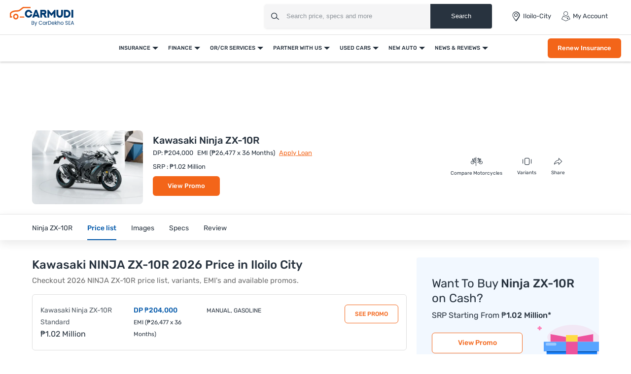

--- FILE ---
content_type: text/html; charset=UTF-8
request_url: https://www.carmudi.com.ph/new-motorcycles/kawasaki/ninja-zx-10r/price/iloilo-city/
body_size: 38820
content:



<!DOCTYPE html>
<html lang="en" xmlns="http://www.w3.org/1999/xhtml">
    <head>
        <meta charset="UTF-8"/>
        <meta name="viewport" data-hid="viewport" content="width=device-width, initial-scale=1, maximum-scale=1.0, user-scalable=0">
                    <link href="https://www.carmudi.com.ph/2024/images/carmudi/favicon.ico" type="image/x-icon"
                  rel="icon"/>
            <link href="https://www.carmudi.com.ph/2024/images/carmudi/favicon.ico" type="image/x-icon"
                  rel="shortcut icon"/>
            
            <meta name="csrf-param" content="_csrf">
<meta name="csrf-token" content="Ibch03ZBlY0tEYX2xRk2tpjrSgQWoeJohg9mJkuByK1T5k7lAAzC0lohscP2Y1LS7YETUnnCkwTEaEtTE_aZ3w==">
            <title>Kawasaki Ninja ZX-10R 2026 Price in Iloilo City, Promos, DP &amp; Monthly Installment - Carmudi Philippines</title>

            <link rel="preconnect" href="https://fonts.googleapis.com">
            <link rel="preconnect" href="https://fonts.gstatic.com" crossorigin>
            <link href="https://fonts.googleapis.com/css2?family=Rubik:wght@300;400;500;600;700&display=swap" rel="stylesheet">
            <link href="//www.googletagservices.com" rel="dns-prefetch"/>
            <link href="//ad.doubleclick.net" rel="dns-prefetch"/>
            <link href="//www.googleadservices.com" rel="dns-prefetch"/>
            <link href="//static.girnarsoft.com" rel="dns-prefetch"/>
           

            <meta name="og:url" content="https://www.carmudi.com.ph/new-motorcycles/kawasaki/ninja-zx-10r/price/iloilo-city/">
<meta name="author" content="Carmudi">
<meta name="og:site_name" content="Carmudi">
<meta name="description" content="Kawasaki Ninja ZX-10R 2026 Price in Iloilo City starts at ₱1.02 Million. Check out January Promos, DP &amp; Monthly Installments of Kawasaki Ninja ZX-10R 2026 at Carmudi Philippines.">
<meta name="og:description" content="Kawasaki Ninja ZX-10R 2026 Price in Iloilo City starts at ₱1.02 Million. Check out January Promos, DP &amp; Monthly Installments of Kawasaki Ninja ZX-10R 2026 at Carmudi Philippines.">
<meta name="twitter:description" content="Kawasaki Ninja ZX-10R 2026 Price in Iloilo City starts at ₱1.02 Million. Check out January Promos, DP &amp; Monthly Installments of Kawasaki Ninja ZX-10R 2026 at Carmudi Philippines.">
<meta name="title" content="Kawasaki Ninja ZX-10R 2026 Price in Iloilo City, Promos, DP &amp; Monthly Installment - Carmudi Philippines">
<meta name="twitter:title" content="Kawasaki Ninja ZX-10R 2026 Price in Iloilo City, Promos, DP &amp; Monthly Installment - Carmudi Philippines">
<meta name="og:title" content="Kawasaki Ninja ZX-10R 2026 Price in Iloilo City, Promos, DP &amp; Monthly Installment - Carmudi Philippines">
<meta name="twitter:card" content="summary_large_image">
<meta name="twitter:site" content="@CarmudiPH">
<meta name="twitter:creator" content="@CarmudiPH">
<meta name="og:type" content="website">
<meta name="og:image" content="https://imgcdn.zigwheels.ph/medium/gallery/exterior/74/967/kawasaki-ninja-zx-10r-70055.jpg">
<meta name="twitter:image" content="https://imgcdn.zigwheels.ph/medium/gallery/exterior/74/967/kawasaki-ninja-zx-10r-70055.jpg">
<link href="https://www.carmudi.com.ph/new-motorcycles/kawasaki/ninja-zx-10r/price/iloilo-city/" rel="canonical">
<link href="https://www.carmudi.com.ph/new-motorcycles/kawasaki/ninja-zx-10r/price/iloilo-city/?amp=1" rel="amphtml">
<link href="https://www.carmudi.com.ph/site/manifest/?v=1" rel="manifest">
            <script type="application/ld+json">{"@context":"http://schema.org","@type":"SiteNavigationElement","name":"https://www.carmudi.com.ph","potentialAction":[{"@type":"action","name":"Insurance","url":"https://www.carmudi.com.ph/car-insurance/"},{"@type":"action","name":"Car Insurance","url":"https://www.carmudi.com.ph/car-insurance/"},{"@type":"action","name":"Truck Insurance","url":"https://www.carmudi.com.ph/trucks-insurance/"},{"@type":"action","name":"CTPL Insurance","url":"https://www.carmudi.com.ph/ctpl-insurance/"},{"@type":"action","name":"Motorcycle Insurance","url":"https://www.carmudi.com.ph/motorcycle-insurance/"},{"@type":"action","name":"Three Wheeler Insurance","url":"https://www.carmudi.com.ph/three-wheelers-insurance/"},{"@type":"action","name":"Finance","url":"https://www.carmudi.com.ph/refinance/"},{"@type":"action","name":"Used Car Finance","url":"https://www.carmudi.com.ph/used-car-finance/"},{"@type":"action","name":"Sangla OR/CR","url":"https://www.carmudi.com.ph/refinance/"},{"@type":"action","name":"Personal Loan","url":"https://www.carmudi.com.ph/personal-loan/"},{"@type":"action","name":"Finhomes","url":"https://www.carmudi.com.ph/finhomes/"},{"@type":"action","name":"OR/CR Services","url":"https://www.carmudi.com.ph/orcr-services/"},{"@type":"action","name":"OR/CR Renewal","url":"https://www.carmudi.com.ph/orcr-services/"},{"@type":"action","name":"Title Transfer","url":"https://www.carmudi.com.ph/orcr-services/"},{"@type":"action","name":"Partner With Us","url":"https://www.carmudi.com.ph/partner-with-us/"},{"@type":"action","name":"Partner Dealer","url":"https://www.carmudi.com.ph/partner-with-us/"},{"@type":"action","name":"Loan Consultant","url":"https://www.carmudi.com.ph/loan-agent/"},{"@type":"action","name":"Used Cars","url":"https://www.carmudi.com.ph/used-cars/"},{"@type":"action","name":"Buy Used Cars","url":"https://www.carmudi.com.ph/buy-used-cars/"},{"@type":"action","name":"Search Used Cars","url":"https://www.carmudi.com.ph/used-cars/"},{"@type":"action","name":"Sell Your Car","url":"https://www.carmudi.com.ph/sell-car/"},{"@type":"action","name":"Used Car Dealers","url":"https://www.carmudi.com.ph/used-cars-dealers/"},{"@type":"action","name":"New Auto","url":"https://www.carmudi.com.ph/new-cars/"},{"@type":"action","name":"Cars","url":"https://www.carmudi.com.ph/new-cars/"},{"@type":"action","name":"Search Cars","url":"https://www.carmudi.com.ph/cars/"},{"@type":"action","name":"Buy New Cars","url":"https://www.carmudi.com.ph/new-cars/"},{"@type":"action","name":"Latest Cars","url":"https://www.carmudi.com.ph/latest-cars/"},{"@type":"action","name":"Upcoming Cars","url":"https://www.carmudi.com.ph/upcoming-cars/"},{"@type":"action","name":"Motorcycles","url":"https://www.carmudi.com.ph/motorcycles/"},{"@type":"action","name":"Search Motorcycles","url":"https://www.carmudi.com.ph/motorcycles/"},{"@type":"action","name":"Buy New Motorcycles","url":"https://www.carmudi.com.ph/new-motorcycles/"},{"@type":"action","name":"Upcoming Motorcycles","url":"https://www.carmudi.com.ph/upcoming-motorcycles/"},{"@type":"action","name":"Three Wheelers","url":"https://www.carmudi.com.ph/three-wheelers/"},{"@type":"action","name":"Search Three Wheelers","url":"https://www.carmudi.com.ph/three-wheelers/"},{"@type":"action","name":"New Three Wheelers","url":"https://www.carmudi.com.ph/new-three-wheelers/"},{"@type":"action","name":"Commercial Vehicles","url":"https://www.carmudi.com.ph/trucks/"},{"@type":"action","name":"Search Commercial Vehicles","url":"https://www.carmudi.com.ph/trucks/"},{"@type":"action","name":"New Commercial Vehicles","url":"https://www.carmudi.com.ph/new-trucks/"},{"@type":"action","name":"News & Reviews","url":"https://www.carmudi.com.ph/journal/"},{"@type":"action","name":"Automotive News","url":"https://www.carmudi.com.ph/journal/"},{"@type":"action","name":"Car Advice","url":"https://www.carmudi.com.ph/advice/"},{"@type":"action","name":"Car Insurance","url":"https://www.carmudi.com.ph/insurance/"},{"@type":"action","name":"Car Finance","url":"https://www.carmudi.com.ph/financing/"},{"@type":"action","name":"Buyers Guide","url":"https://www.carmudi.com.ph/journal/tag/buyers-guide/"},{"@type":"action","name":"Write a Review","url":"https://www.carmudi.com.ph/write-a-review/"},{"@type":"action","name":"User Reviews","url":"https://www.carmudi.com.ph/user-reviews/"}]}</script><script defer>
    var gd = {};
    gd.config = {
        baseUrl: "/",
        site_url: "https://www.carmudi.com.ph/",
        apiUrl: "https://intlapi.carmudi.com.ph",
        countryCode: "ph",
        currencyCode: "₱",
        withSubCity: 0,
        financeUrl: "",
        businessUnit: "motorcycles",
        defaultBusinessUnit: "bikes",
        langCode: "en",
        isdCode: "+63",
        defaultCity: "manila",
        defaultDisplayCity: "Manila",
        facebookAppId: "431251003897804",
        googleAppId: "823676775068-9bd9dmne8h50qdnlssj4panlnnbjmu5o.apps.googleusercontent.com",
        isSearchActive: 1,
        source: 'web',
        enquiryForm: 'https://enquiry.carbay.com',
        ucEnquiryForm: 'https://ucrf.carbay.com',
        bu: 'motorcycles',
        rangeData: '[1,100000,250000,300000,400000,500000,1000000,2000000,3000000,4000000,5000000,8000000,10000000,20000000,25000000]',
        inventory: 'all',
        noImage: 'https://www.carmudi.com.ph/web/newdesign/images/carmudi-no-image-found.svg',
        listingType: 'I1D0',
        pageType: 'model',
        page: 'price'
    };
    gd.po = {
        'otp_countdown': "Resend OTP in {timeleft} sec",
        'featured': "Featured",
        'trustmark': "Trusted Seller !",
        'viewOffer': "View Promo",
        'price_coming_soon': "Price coming soon",
        'est_launched': " Estimated Launched",
        'est_price': "(Est. Price)",
        'variants': "Variants",
        'used_cars_available': "Used Cars Available",
        'clear_all': "Clear All",
        'no_cars_found': "Currently, We don't have any active inventory for {filterName}. Browse more <a href='{parentFilterUrl}'>{parentFilter}</a>.",
        'no_motor_found': "Currently, We don't have any active inventory for {filterName}. Browse more <a href='{parentFilterUrl}'>{parentFilter}</a>.",
        'no_truck_found': "Currently, We don't have any active inventory for {filterName}. Browse more <a href='{parentFilterUrl}'>{parentFilter}</a>.",
        'read_more': "Read More",
        'read_less': "Read Less",
        'load_more': "Load More",
        'loading_more': "…Loading More",
        'months': "Months",
        'otp_resent': "OTP Resent",
        'otp_resent_msg': "OTP has been sent",
        'trillion': "Trillion",
        'billion': "billion",
        'million': "million"
    }
</script>
<script defer>
    var siteUrls = {
        newCarUrl: "https://www.carmudi.com.ph/new-motorcycles/",
        usedCarUrl: "",
        usedCityPriceUrl: "",
        pricePageUrl: "https://www.carmudi.com.ph/new-motorcycles/brandSlug/modelSlug/price/iloilo-city/",
        pinCodeAddress: "/ajax/get-pincodes/",
        brandCityDealer: "/ajax/get-brand-city-dealer/",
        leadPageUrl: "https://www.carmudi.com.ph/new-cars-lead/lead/"

    };
    var notificationPermission = '';
    if (typeof Notification != 'undefined') {
        notificationPermission = Notification.permission;
    }
    if ('localStorage' in window && window.sessionStorage !== null && sessionStorage.getItem('original_location') == null) {
        sessionStorage.setItem('original_location', 'https://www.carmudi.com.ph/new-motorcycles/kawasaki/ninja-zx-10r/price/iloilo-city/');
    }
    let originalLocation = sessionStorage.getItem('original_location');
    var dataLayer = [
        {
                'oem_name': 'Kawasaki',
                'model_name': 'Ninja ZX-10R',
                'body_type_new': 'Super Sport',
                'price_segment_new': 'under-2-million,under-3-million,under-4-million,under-5-million,above-5-million',
            'page_type': 'ModelPage.PriceTab',
                    'vehicle_type': 'bikes',
                    'country_id': 'Philippines',
                    'Language': 'en',
                    'source': 'web',
                    'notification_status': notificationPermission,
            'city':'Iloilo City',
                    'original_location': originalLocation
        }
    ];
    gd.searchConfig = {
        controllerAction: "model_price",
        oemSlug: typeof dataLayer[0].oemSlug !== 'undefined' ? dataLayer[0].oemSlug : '',
        modelSlug: typeof dataLayer[0].modelSlug !== 'undefined' ? dataLayer[0].modelSlug : '',
    };</script>

</script>



<!--GA Tracking Script-->
<script defer>
    var myCb = function (fn) {
        if (typeof window.requestIdleCallback === 'function') {
            window.requestIdleCallback(function () {
                fn();
            });
            return;
        }
        fn();
    };
    myCb(function () {
        (function (w, d, s, l, i) {
            w[l] = w[l] || [];
            w[l].push({'gtm.start': new Date().getTime(), event: 'gtm.js'});
            var f = d.getElementsByTagName(s)[0],
                    j = d.createElement(s), dl = l != 'dataLayer' ? '&l=' + l : '';
            j.defer = true;
            j.src =
                    '//www.googletagmanager.com/gtm.js?id=' + i + dl;
            f.parentNode.insertBefore(j, f);
        })(window, document, 'script', 'dataLayer', 'GTM-N42J33LG');
    });</script>


<style>﻿.grid-2:after,.grid-3:after,.grid-4:after,.grid-5:after,.grid-6:after{visibility:hidden;display:block;font-size:0;content:" ";clear:both;height:0}html,body{font-size:100%;font-family:"Rubik",sans-serif;color:#28333f;font-size:15px;line-height:24px}p{margin:0px 0px 0px 0px}a{color:#0057a9}*{margin:0;padding:0;-webkit-touch-callout:none;-moz-touch-callout:none;-ms-touch-callout:none;touch-callout:none;-webkit-user-drag:none;-moz-user-drag:none;-ms-user-drag:none;user-drag:none;-webkit-text-size-adjust:none;-webkit-highlight:none;-webkit-tap-highlight-color:rgba(0,0,0,0);box-sizing:border-box}a,body,h1,h2,h3,h4,h5,h6,li,p,ul,span{margin:0;padding:0;list-style:none;text-decoration:none;outline:none}.clearfix:after{visibility:hidden;display:block;font-size:0;content:" ";clear:both;height:0}i{font-style:normal}.button,.button-cta,.card-link,.card-link2,body,button,input,select,textarea,a{outline:none}input,textarea{-webkit-user-select:auto;-khtml-user-select:auto;-moz-user-select:auto;-ms-user-select:auto;user-select:auto}button::-moz-focus-inner{border:0}input:-webkit-autofill{-webkit-box-shadow:0 0 0px 1000px #fff inset}input,select{appearance:none;-webkit-appearance:none;-moz-appearance:none}select::-ms-expand{display:none}select:-moz-focusring{color:rgba(0,0,0,0);text-shadow:0 0 0 #000}table{width:100%;border-collapse:collapse}fieldset{border:0}h1,h2,h3,h4,h5,h6{font-weight:normal}input::-webkit-outer-spin-button,input::-webkit-inner-spin-button{-webkit-appearance:none;margin:0}input[type=number]{-moz-appearance:textfield}::-webkit-scrollbar{width:4px;height:4px}::-webkit-scrollbar-button{width:0}::-webkit-scrollbar-track-piece{background:rgba(40,51,63,.1);width:0}::-webkit-scrollbar-thumb{background:rgba(40,51,63,.2);border-radius:3px}@media only screen and (max-width: 768px){::-webkit-scrollbar{width:0;height:0px}}.btn-offer{border-radius:6px;padding:0 40px;font-size:12px;font-weight:500;border:0;cursor:pointer;line-height:40px;text-align:center;color:#fff;background:#f36519;display:block;white-space:nowrap;box-shadow:0 8px 8px 0 hsla(0,0%,100%,.2)}.btn-offer:hover{box-shadow:0 8px 8px 0 rgba(243,101,25,.2)}@media(min-width: 767px){.btn-offer{font-size:13px}}.p-md-r{padding-right:20px}.block{display:block}.inline-block{display:inline-block}.float-left{float:left}.float-right{float:right}.p-rel{position:relative}.overlay{position:fixed;left:0;top:0;right:0;bottom:0;background:rgba(40,51,63,.3);overflow:hidden}.o-hidden{overflow:hidden}.v-middle{vertical-align:middle}.ic-whatsapp{height:16px;width:16px;background:url("/web/newdesign/images/whatsapp.svg") no-repeat;background-size:100%;display:inline-block;vertical-align:middle}.error{color:red;display:block;margin-top:4px}input.error{margin:0}.valid{color:green;display:block;margin-top:4px}.hidden{opacity:0;height:0;pointer-events:none;overflow:hidden;margin-bottom:0}.bg-grey{background:#f8f8f9}.bg-white{background:#fff}.card-curved{background:#fff;border-radius:24px 24px 0 0;-moz-border-radius:24px 24px 0 0;-webkit-border-radius:24px 24px 0 0;-ms-border-radius:24px 24px 0 0}.border-bottom{border-bottom:1px solid #ddd}.border-top{border-top:1px solid #ddd}.hint-highlight{font-size:10px;font-weight:500;color:#30b38a;background:rgba(48,179,138,.1);padding:2px 12px;border-radius:8px;-webkit-border-radius:8px;-moz-border-radius:8px;-ms-border-radius:8px;display:inline-block}.fixed-bottom{position:fixed;left:0;right:0;bottom:0;z-index:9}.hide{display:none}.pointer{cursor:pointer}.truncate{text-overflow:ellipsis;overflow:hidden;white-space:nowrap}.sticky-top{position:sticky;left:0;right:0;top:0;z-index:9}.icon-star-filled:before{color:#f79712}.fixed-container{padding-top:56.25%;position:relative;background:#f0f1f3;overflow:hidden;background:#f4f6f9}.fixed-container img{width:100%;display:block;margin:0 auto;top:50%;left:0;position:absolute;transform:translateY(-50%)}.image-object-fit{height:140px;overflow:hidden}.image-object-fit img{object-fit:cover;height:inherit;background:#f4f6f9}.list-inline li{display:inline-block}.list-bullet{list-style:none}.list-bullet li:before{content:"•";color:#0057a9;font-weight:700;display:inline-block;font-size:20px;line-height:13px;vertical-align:middle}.translateY-50{position:absolute;top:50%;transform:translateY(-50%)}.footer-margin{margin-bottom:64px}.ad-slot{text-align:center;display:inline-block;width:100%}.ad-slot-2{text-align:center}.linkOpt::before{content:attr(data-before);margin-right:3px}.body__overview{overflow-y:hidden}.w-100{width:100%}.h-100{height:100%}body.gsc_modal_noscroll{overflow:hidden}body.overFlow{overflow:hidden}.view__more__link{font-size:11px;color:#0057a9;text-transform:uppercase;font-weight:500;cursor:pointer}.view__more__link i:before{color:#0057a9}.view__more__link[data-before]:before{content:attr(data-before);margin-right:1px}.view__more__link[data-after]:after{content:attr(data-after);margin-right:1px}.tooltip__show{position:relative;cursor:pointer}.tooltip__show .tooltip{padding:10px;top:calc(100% + 10px);left:0;min-width:75px;width:300px;max-width:300px;background-color:#000;color:#fff !important;height:auto;border-radius:5px;position:absolute;word-wrap:break-word;-webkit-transition:all .3s;transition:all .3s;font-size:14px !important;line-height:1.5 !important;z-index:97;opacity:0;visibility:hidden}.tooltip__show .tooltip:after{bottom:100%;left:10px;content:" ";height:0;width:0;position:absolute;pointer-events:none;border:10px solid rgba(0,0,0,0);border-bottom-color:#000;margin-left:0}.tooltip__show:hover .tooltip{opacity:1;visibility:visible}.view__seller__link{color:#f36519;font-size:12px;font-weight:500;text-transform:uppercase;cursor:pointer}.view__seller__link:hover{color:#0057a9}.btn-used-car{border-radius:6px;padding:0 10px;font-size:13px;font-weight:500;line-height:40px;text-align:center;color:#fff;background:#0057a9;display:block;box-shadow:0 8px 8px 0 hsla(0,0%,100%,.2)}.btn-used-car:hover{box-shadow:0 8px 8px 0 rgba(0,87,169,.2)}.btn-promo{border-radius:6px;padding:0 26px;font-size:12px;line-height:36px;font-weight:500;text-align:center;color:#f36519;background:rgba(0,0,0,0);text-transform:uppercase;border:1px solid #f36519;display:inline-block;cursor:pointer}.btn-promo:hover{background:#f36519;color:#fff}.uc__full__width__slider{width:100%}.mb-30{margin-bottom:30px}.inline_b{display:inline-block}.px-20{padding-left:20px;padding-right:20px}.uc__full__width__slider .slider__item{width:25%;flex:0 0 25%;margin:0px 1% 0px 0px}.uc__full__width__slider.ComparisonCardSlider .slider__item{width:33.3333%;flex:0 0 33.3333%;margin:0px 1% 0px 0px}.page__content__sec .col-md-12.col-lg-8 .uc__full__width__slider .slider__item{flex:0 0 33.3333%;margin:0px 1% 0px 0px;width:33.3333%}.lead__webform{position:fixed;top:0;left:0;width:100%;height:100%;z-index:9999}.lead__popup__inner{height:100%}.lead__popup__inner iframe{width:100%;height:100%;border:0}.amp-carousel-button{z-index:7}.full_width_img{max-width:100%}button[disabled]{background:#ddd;box-shadow:none !important;cursor:not-allowed !important}.shadow-dark{box-shadow:0 2px 20px 0 rgba(40,51,63,.12);-webkit-box-shadow:0 2px 20px 0 rgba(40,51,63,.12);-moz-box-shadow:0 2px 20px 0 rgba(40,51,63,.12);-ms-box-shadow:0 2px 20px 0 rgba(40,51,63,.12);position:relative}.shadow-light{box-shadow:0 1px 4px 0 rgba(40,51,63,.16);-webkit-box-shadow:0 1px 4px 0 rgba(40,51,63,.16);-moz-box-shadow:0 1px 4px 0 rgba(40,51,63,.16);-ms-box-shadow:0 1px 4px 0 rgba(40,51,63,.16);position:relative}.bg-gr-media{background:linear-gradient(90deg, #DCEEFF 1.39%, rgba(235, 222, 255, 0.5) 98.33%)}.text-promotion{color:#f36519}h1{font-size:20px;line-height:30px;font-weight:500;color:#28333f;margin-bottom:5px}h2,.heading-h2{font-size:18px;line-height:1.67;font-weight:500;color:#28333f;margin-bottom:15px}.heading-h3{font-size:16px;line-height:22px;color:#28333f}.card-shadow h2{font-size:18px;line-height:24px}.f-40{font-size:40px;line-height:1.1}.f-22{font-size:22px;line-height:1.2}.f-16{font-size:16px}.f-15{font-size:15px}.f-14{font-size:14px}.f-13{font-size:13px;line-height:18px}.f-12{font-size:12px}.f-11{font-size:11px;line-height:16px}.f-10{font-size:10px}.f-regular{font-weight:400}.f-medium{font-weight:500}.f-bold{font-weight:700}.t-accent{color:#0057a9}.t-highlight{color:#30b38a}.t-hint{color:rgba(40,51,63,.5)}.t-text{color:rgba(40,51,63,.7)}.t-light{color:#484848}.t-heading{color:#28333f}.t-center{text-align:center}.t-underline{text-decoration:underline}.info{font-size:12px;margin-top:8px;color:#484848}.bg-light{background:#f1f6fa}.d-block{display:block}.t-promotional{color:#f36519}.btn-link{font-weight:500}.shadow-light{box-shadow:0 1px 4px 0 rgba(40,51,63,.16);-webkit-box-shadow:0 1px 4px 0 rgba(40,51,63,.16);-moz-box-shadow:0 1px 4px 0 rgba(40,51,63,.16);-ms-box-shadow:0 1px 4px 0 rgba(40,51,63,.16);position:relative}@font-face{font-family:"icomoon";src:url("/web/newdesign/fonts/icomoon.eot?9z9h7t");src:url("/web/newdesign/fonts/icomoon.eot?9z9h7t#iefix") format("embedded-opentype"),url("/web/newdesign/fonts/icomoon.ttf?9z9h7t") format("truetype"),url("/web/newdesign/fonts/icomoon.woff?9z9h7t") format("woff"),url("/web/newdesign/fonts/icomoon.svg?9z9h7t#icomoon") format("svg");font-weight:normal;font-style:normal;font-display:block}[class^=icon-],[class*=" icon-"]{font-family:"icomoon";speak:never;font-style:normal;font-weight:normal;font-variant:normal;text-transform:none;line-height:1;-webkit-font-smoothing:antialiased;-moz-osx-font-smoothing:grayscale}.icon-Compare-trucks:before{content:""}.icon-Compare-three-wheelers:before{content:""}.icon-Compare-motorcycles:before{content:""}.icon-Compare-cars:before{content:""}.icon-information:before{content:""}.icon-spec:before{content:"";color:#0384f2}.icon-comment:before{content:""}.icon-youtube1:before{content:""}.icon-twitter-6:before{content:""}.icon-instagram:before{content:""}.icon-facebook:before{content:""}.icon-Smilar:before{content:""}.icon-dislike:before{content:"";color:#fff}.icon-feature:before{content:""}.icon-fuel1:before{content:""}.icon-inverted-comma:before{content:"";color:#717d8a}.icon-like:before{content:"";color:#fff}.icon-transmission:before{content:""}.icon-gallery-compare:before{content:""}.icon-gallery-share:before{content:""}.icon-gallery-variants:before{content:""}.icon-Youtube .path1:before{content:"";color:red}.icon-Youtube .path2:before{content:"";margin-left:-1.4169921875em;color:#fff}.icon-Detect-Location:before{content:"";color:#6d7278}.icon-Bike:before{content:"";color:#0384f2}.icon-Compare:before{content:"";color:#0384f2}.icon-more1:before{content:"";color:#fff}.icon-New-car:before{content:"";color:#fff}.icon-News:before{content:"";color:#0384f2}.icon-Truck:before{content:"";color:#0384f2}.icon-Used-car:before{content:"";color:#0384f2}.icon-Filter-svg:before{content:""}.icon-sorting:before{content:""}.icon-price:before{content:""}.icon-brand:before{content:""}.icon-fuel:before{content:""}.icon-sort:before{content:""}.icon-Image:before{content:""}.icon-Specs:before{content:""}.icon-Video:before{content:""}.icon-insurance-icon:before{content:"";color:#0057a9}.icon-refinance-1:before{content:"";color:#2356a3}.icon-close:before{content:""}.icon-review:before{content:""}.icon-gallery:before{content:""}.icon-login:before{content:""}.icon-heart-filled:before{content:""}.icon-heart-blank:before{content:""}.icon-search:before{content:""}.icon-hambuger:before{content:""}.icon-more:before{content:""}.icon-location:before{content:""}.icon-arrow:before{content:""}.icon-star:before{content:""}.icon-star-half .path1:before{content:"";color:#9d9d9d}.icon-star-half .path2:before{content:"";margin-left:-1em;color:#f5a822}.icon-angle-right:before{content:"";color:rgba(0,0,0,.5)}.icon-star-empty:before{content:"";color:#9d9d9d}.icon-star-filled:before{content:"";color:#f5a822}.icon-share:before{content:""}.icon-search1:before{content:""}.icon-angle-bold-right:before{content:"";color:rgba(0,0,0,.5)}.icon-arrowdown:before{content:""}.icon-arrowup:before{content:""}.icon-tick:before{content:""}.icon-plus1:before{content:""}.icon-minus1:before{content:"";color:rgba(0,0,0,.5)}.icon-whatsapp:before{content:""}.icon-language:before{content:""}.icon-edit:before{content:""}.icon-twitter:before{content:""}.icon-back:before{content:""}.icon-undo2:before{content:""}.icon-youtube:before{content:""}.icon-play3:before{content:""}.icon-move-up:before{content:""}.icon-move-down:before{content:""}.icon-phone:before{content:""}.icon-pinterest:before{content:""}.icon-linkedin2:before{content:""}@font-face{font-family:Rubik;src:url(/web/newdesign/fonts/Rubik-Regular.ttf) format("truetype"),url(/web/newdesign/fonts/Rubik-Regular.ttf) format("truetype");font-weight:400;font-style:normal;font-display:swap}@font-face{font-family:Rubik;src:url(/web/newdesign/fonts/Rubik-Medium.ttf) format("truetype"),url(/web/newdesign/fonts/Rubik-Medium.ttf) format("truetype");font-weight:500;font-style:normal;font-display:swap}@font-face{font-family:Rubik-bold;src:url(/web/newdesign/fonts/Rubik-Bold.ttf) format("truetype"),url(/web/newdesign/fonts/Rubik-Bold.ttf) format("truetype");font-weight:700;font-style:normal;font-display:swap}.grid-2>*{width:50%;float:left}.grid-3>*{width:33.3333333333%;float:left}.grid-4>*{width:25%;float:left}.grid-5>*{width:20%;float:left}.grid-6>*{width:16.6666666667%;float:left}@media(min-width: 768px){body{background:#fff}.blog-container{width:1160px;margin:0 auto}}.d-flex{display:-ms-flexbox !important;display:flex !important}.justify-content-start{-ms-flex-pack:start !important;justify-content:flex-start !important}.justify-content-end{-ms-flex-pack:end !important;justify-content:flex-end !important}.justify-content-center{-ms-flex-pack:center !important;justify-content:center !important}.justify-content-between{-ms-flex-pack:justify !important;justify-content:space-between !important}.justify-content-around{-ms-flex-pack:distribute !important;justify-content:space-around !important}.align-items-start{-ms-flex-align:start !important;align-items:flex-start !important}.align-items-end{-ms-flex-align:end !important;align-items:flex-end !important}.align-items-center{-ms-flex-align:center !important;align-items:center !important}.align-items-baseline{-ms-flex-align:baseline !important;align-items:baseline !important}.align-items-stretch{-ms-flex-align:stretch !important;align-items:stretch !important}.mb-0{margin-bottom:0 !important}.mb-15{margin-bottom:15px}.mb-20{margin-bottom:20px}.mb-10{margin-bottom:10px}.mt-30{margin-top:30px}.relative{position:relative}.container{width:100%;padding-right:20px;padding-left:20px;margin-right:auto;margin-left:auto}.d-container{width:100%;padding-right:20px;padding-left:20px;margin-right:auto;margin-left:auto}@media(min-width: 768px){.d-container,.container{max-width:720px}.col-md-12{-ms-flex:0 0 100%;flex:0 0 100%;max-width:100%}}@media(min-width: 992px){.d-container,.container{max-width:960px}.container{padding-right:10px;padding-left:10px}}@media(min-width: 1026px){.col-lg-2{-ms-flex:0 0 16.666667%;flex:0 0 16.666667%;max-width:16.666667%}.col-lg-3{-ms-flex:0 0 25%;flex:0 0 25%;max-width:25%}.col-lg-9{-ms-flex:0 0 75%;flex:0 0 75%;max-width:75%}.col-lg-10{-ms-flex:0 0 83.333%;flex:0 0 83.333%;max-width:83.333%}.col-lg-5{-ms-flex:0 0 41.666667%;flex:0 0 41.666667%;max-width:41.666667%}.col-lg-6{-ms-flex:0 0 50%;flex:0 0 50%;max-width:50%}.col-lg-7{-ms-flex:0 0 58.333333%;flex:0 0 58.333333%;max-width:58.333333%}.col-lg-4{-ms-flex:0 0 33.333333%;flex:0 0 33.333333%;max-width:33.333333%}.col-lg-8{-ms-flex:0 0 66.666667%;flex:0 0 66.666667%;max-width:66.666667%}}@media(min-width: 1200px){.d-container,.container{max-width:1170px}}@media(min-width: 1280px){.d-container{max-width:1260px}}.d-row,.row{display:-ms-flexbox;display:flex;-ms-flex-wrap:wrap;flex-wrap:wrap;margin-right:-10px;margin-left:-10px}.col,.col-1,.col-10,.col-11,.col-12,.col-2,.col-3,.col-4,.col-5,.col-6,.col-7,.col-8,.col-9,.col-auto,.col-lg,.col-lg-1,.col-lg-10,.col-lg-11,.col-lg-12,.col-lg-2,.col-lg-3,.col-lg-4,.col-lg-5,.col-lg-6,.col-lg-7,.col-lg-8,.col-lg-9,.col-lg-auto,.col-md,.col-md-1,.col-md-10,.col-md-11,.col-md-12,.col-md-2,.col-md-3,.col-md-4,.col-md-5,.col-md-6,.col-md-7,.col-md-8,.col-md-9,.col-md-auto,.col-sm,.col-sm-1,.col-sm-10,.col-sm-11,.col-sm-12,.col-sm-2,.col-sm-3,.col-sm-4,.col-sm-5,.col-sm-6,.col-sm-7,.col-sm-8,.col-sm-9,.col-sm-auto,.col-xl,.col-xl-1,.col-xl-10,.col-xl-11,.col-xl-12,.col-xl-2,.col-xl-3,.col-xl-4,.col-xl-5,.col-xl-6,.col-xl-7,.col-xl-8,.col-xl-9,.col-xl-auto{position:unset;width:100%;min-height:1px;padding-right:10px;padding-left:10px}header.main-header{padding:0;background-color:#fff;border-bottom:1px solid #ddd;position:relative;z-index:7}header .header__logo a{display:block}header .header__logo a img{display:block}header .header__right{justify-content:space-between;display:flex;align-items:center;padding:7px}header .header__right .header_right__links{display:flex}header .header__right .header_right__links>li{margin-right:20px;display:flex;align-items:center;position:relative;padding:16px 0;text-transform:capitalize}header .header__right .header_right__links>li>i{margin-right:4px;font-size:20px;line-height:20px}header .header__right .header_right__links>li>a{font-size:13px;line-height:20px;color:#28333f;display:flex;align-items:center;position:relative}header .header__right .header_right__links>li>a>i{margin-right:4px;font-size:20px;line-height:20px}header .header__right .header_right__links>li>a#header-city-popup:after{width:0;height:0;border-left:6px solid rgba(0,0,0,0);border-right:6px solid rgba(0,0,0,0);border-top:6px solid rgba(40,51,63,.7);content:"";margin-left:4px}header .header__right .header_right__links>li ul{left:inherit;right:0;width:150px;position:absolute;display:none;background:#fff;top:100%;z-index:1;border:1px solid rgba(36,39,44,.15);box-shadow:0 2px 3px rgba(0,0,0,.1);white-space:inherit;padding-right:0px;border-radius:0 0 4px 4px}header .header__right .header_right__links>li ul li{margin:0px !important;border-bottom:1px solid #e3e5e5}header .header__right .header_right__links>li ul li i{display:none}header .header__right .header_right__links>li ul li a{width:100%;display:block;font-weight:400;line-height:30px;padding:10px 20px;font-size:13px;text-transform:none;color:#28333f}header .header__right .header_right__links>li ul li a:hover{background:#e3e5e5;color:#000}header .header__right .header_right__links>li ul li a.active{color:#0057a9 !important}header .header__right .header_right__links>li:hover ul{display:block}header .header__right .header_right__links>li:last-child{margin-right:0}@media(min-width: 1100px){header .container{max-width:100%;padding:0 20px}}.searchbox{margin-right:40px;display:inline-block;vertical-align:middle;width:460px;height:48px;position:relative;box-shadow:0 1px 4px 0 rgba(0,0,0,.1);border-radius:4px;-webkit-border-radius:4px;-moz-border-radius:4px;-ms-border-radius:4px;box-sizing:border-box}.searchbox .searchbtn{color:#fff;width:125px;line-height:50px;border:0;background-color:#28333f;position:absolute;top:-1px;right:-1px;border-radius:0 4px 4px 0;-webkit-border-radius:0 4px 4px 0;-moz-border-radius:0 4px 4px 0;-ms-border-radius:0 4px 4px 0;transition:all .4s ease-in-out;-webkit-transition:all .4s ease-in-out;-moz-transition:all .4s ease-in-out}.searchbox input{width:100%;height:48px;line-height:48px;background:#f5f5f6;box-sizing:border-box;padding:0 140px 0 44px;border:0;position:relative;border-radius:4px;-webkit-border-radius:4px;-moz-border-radius:4px;-ms-border-radius:4px}.searchbox .icon-search{position:absolute;left:13px;font-size:16px;top:50%;transform:translateY(-50%);z-index:1}.citymodal{width:100%;height:100vh;background:rgba(0,0,0,.7);position:fixed;top:0;left:0;z-index:9999;display:none}.citymodal.active{display:block !important}.citymodal .close__city{width:40px;height:40px;display:block;font-size:16px;line-height:40px;text-align:center;position:absolute;top:15px;right:10px;color:#28333f;opacity:.8;cursor:pointer}.citymodal .close__city:hover{opacity:1}.citymodal .citymodal-inner{width:100%;padding:40px 0 60px;background:#f8f8f8}.citymodal .citymodal-inner h2{font-weight:400;text-align:center;margin-bottom:15px}.citymodal .citymodal-inner p{text-align:center;opacity:.7;font-size:13px;line-height:16px;margin:30px 0}.citymodal .variants__module{width:100%;border-radius:16px;box-shadow:0 8px 16px 0 rgba(36,39,44,.1),0 -4px 8px 0 rgba(36,39,44,.1);background-color:#fff;padding:20px 10px;z-index:2;height:auto}.citymodal .variants__module h2{margin-bottom:20px;font-weight:500;text-align:left !important}.citymodal .variants__module p.small-text{opacity:.7;font-size:12px;margin:12px 0 12px;text-align:left !important}.citymodal .variants__module .search__city{max-width:100%}.citymodal .variants__module .main__city__list{-ms-flex-pack:flex-start !important;justify-content:flex-start !important;height:auto}.citymodal .variants__module .main__city__list li{width:auto;margin:0 10px 10px 0;padding:0}.citymodal .variants__module .main__city__list li a{padding:10px;color:#28333f;line-height:18px;border-radius:4px;text-align:center;box-shadow:0 1px 3px 0 rgba(0,0,0,.2)}.citymodal .variants__module .main__city__list li a:hover{color:#fff;background-color:#0057a9}.search__city{max-width:500px;width:100%;display:block;margin:0 auto}.search__city .search__city__icon{position:absolute;top:12px;left:12px}.search__city .dropdown{box-shadow:0 8px 16px 0 rgba(71,77,96,.1);background-color:#fff;padding:0;margin-top:0;z-index:1;position:absolute;width:100%;max-height:190px;overflow-y:auto;z-index:3}.search__city .dropdown li{padding:10px 20px;border-bottom:1px solid rgba(113,125,138,.1);font-size:14px;cursor:pointer}.search__city .dropdown li a{color:#28333f}.main__city__list{flex-wrap:wrap}.main__city__list li{padding:4px;width:140px}.main__city__list li a{display:block;font-size:13px;padding:10px 2px;line-height:26px;background:#fff;color:#28333f;border-radius:4px;text-align:center;box-shadow:0 1px 3px 0 rgba(0,0,0,.2)}.main__city__list li a:hover{color:#fff;background:#0057a9}.search__city .form-group input.form-control{box-shadow:0 2px 2px 0 rgba(36,39,44,.1);border:solid 1px rgba(36,39,44,.15);background-color:#fff;padding-left:36px}.autocomplete-suggestions{max-height:242px;overflow-y:scroll;background:#fff;border:1px solid #ddd;border-radius:4px;-webkit-border-radius:4px;-moz-border-radius:4px;-ms-border-radius:4px;box-shadow:0 4px 12px 0 rgba(0,0,0,.2);-webkit-box-shadow:0 4px 12px 0 rgba(0,0,0,.2);-moz-box-shadow:0 4px 12px 0 rgba(0,0,0,.2);-ms-box-shadow:0 4px 12px 0 rgba(0,0,0,.2);position:absolute;left:0;top:48px;width:100%;z-index:9999;display:none}.autocomplete-suggestions>*{padding:10px 15px;overflow:hidden;text-overflow:ellipsis;white-space:nowrap;height:48px;line-height:26px;box-sizing:border-box;-webkit-box-sizing:border-box;-moz-box-sizing:border-box;border-top:1px solid #ddd;text-align:left;font-size:14px;border-left:4px solid rgba(0,0,0,0);transition:all .2s;cursor:pointer}.autocomplete-suggestions>*:first-child{border-top:0}.autocomplete-suggestions>*.selected{background:#f8f8f8;border-left:4px solid #0057a9}.autocomplete-suggestions>* i{margin-right:16px;vertical-align:middle}.autocomplete-suggestions>* i::before{color:#484848;font-size:18px}.suggestion-box{max-height:242px;overflow-y:auto;background:#fff;border:1px solid #ddd;border-radius:4px;-webkit-border-radius:4px;-moz-border-radius:4px;-ms-border-radius:4px;box-shadow:0 4px 12px 0 rgba(0,0,0,.2);-webkit-box-shadow:0 4px 12px 0 rgba(0,0,0,.2);-moz-box-shadow:0 4px 12px 0 rgba(0,0,0,.2);-ms-box-shadow:0 4px 12px 0 rgba(0,0,0,.2);position:absolute;left:0;top:100%;width:100%;z-index:1}.suggestion-box>li{padding:10px 15px;overflow:hidden;text-overflow:ellipsis;white-space:nowrap;height:48px;line-height:26px;box-sizing:border-box;-webkit-box-sizing:border-box;-moz-box-sizing:border-box;border-top:1px solid #ddd;text-align:left;font-size:14px;cursor:pointer}.suggestion-box>li:hover{background-color:#f8f8f8}.web__nav{background-color:#fff;position:sticky;top:0;box-shadow:0 2px 4px rgba(0,0,0,.19);z-index:6}.web__nav .sticky__logo{max-height:22px}.web__nav .sticky__logo img{display:block;height:22px}.web__nav .main__nav>li{position:relative;margin:0 10px}.web__nav .main__nav>li>a{font-size:11px;line-height:54px;font-weight:500;text-transform:uppercase;color:#28333f;position:relative;display:flex;align-items:center;cursor:pointer}.web__nav .main__nav>li>a:after{width:0;height:0;border-left:6px solid rgba(0,0,0,0);border-right:6px solid rgba(0,0,0,0);border-top:6px solid #28333f;content:"";margin-left:4px}.web__nav .main__nav>li .submenu{min-width:300px;position:absolute;top:100%;left:0;border:1px solid rgba(36,39,44,.15);border-radius:0 0 4px 4px;display:none;background-color:#fff}.web__nav .main__nav>li .submenu li{border-bottom:1px solid #e3e5e5;position:relative}.web__nav .main__nav>li .submenu li a{font-size:13px;line-height:50px;padding:0 20px;display:block;color:#28333f}.web__nav .main__nav>li .submenu li a:hover{background-color:#e3e5e5}.web__nav .main__nav>li .submenu li:last-child{border-bottom:0}.web__nav .main__nav>li .submenu li ul{position:absolute;left:100%;top:0;min-width:300px;background-color:#fff;display:none;border:1px solid rgba(36,39,44,.15);box-shadow:0 2px 3px rgba(0,0,0,.1)}.web__nav .main__nav>li .submenu li ul li a{line-height:40px}.web__nav .main__nav>li .submenu li:hover ul{display:block}.web__nav .main__nav>li:hover .submenu{display:block}.web__nav .main__nav>li:last-child .submenu{left:inherit;right:0}@media(min-width: 1100px){.web__nav .container{max-width:1460px;padding:0 20px}}.web__nav.gssticky{position:fixed;width:100%}.web__nav.sticky .stickylogo,.web__nav.sticky .sticky__logo,.web__nav.gssticky .stickylogo,.web__nav.gssticky .sticky__logo{transform:translateY(0)}.stickylogo,.sticky__logo{position:relative;transform:translateY(-100px);transition:all .4s ease-in-out;-webkit-transition:all .4s ease-in-out;opacity:1}.btn-offer.btn-sell-car{padding:0 20px}footer{margin-top:25px;padding:40px 0;border-top:1px solid rgba(36,39,44,.1);display:block}footer .row .footer__cols{width:16%}footer .row .footer__cols .footer_logo img{max-width:150px}footer .row .footer__cols span.title{font-size:12px;font-weight:500;color:#28333f;margin:0 0 12px;text-transform:uppercase;display:block}footer .row .footer__cols ul li a{margin:0 0 10px;display:inline-block}footer .row .footer__cols ul li a:hover{color:#0057a9}footer .row .footer__cols .sister-sites{display:flex;flex-wrap:wrap}footer .row .footer__cols .sister-sites li{width:33.33%;margin-bottom:8px}footer .row .footer__cols .sister-sites li a{position:relative;display:flex;align-items:center;margin:0}footer .row .footer__cols .sister-sites li a img{height:11px;width:20px;margin-right:10px;border:1px solid #ddd;display:block}footer .row .footer__cols .sister-sites li a:after{color:#999;display:inline-block;margin:0 5px;content:"|"}footer .row .footer__cols .sister-sites li a:last-child:after{display:none;content:""}footer .row .footer__cols:last-child{width:36%;margin-left:0px}.copyright__sec{padding:16px 0;border-top:1px solid rgba(36,39,44,.1)}.copyright__sec p{margin:0}.copyright__sec ul.social-media-icon-web li{margin-left:15px}.copyright__sec ul.social-media-icon-web li a{font-size:22px;color:rgba(40,51,63,.5);display:inline-block}.copyright__sec ul.social-media-icon-web li a.icn-twitter{font-size:18px}.copyright__sec ul.social-media-icon-web li a:hover{color:#0057a9}.copyright__sec ul.social-media-icon-web li a:hover img{filter:grayscale(0%)}.copyright__sec ul.social-media-icon-web li a img{filter:grayscale(100%)}.cardekho-sea img{margin-left:40px}.copyright__sec img{max-height:31px}.gsst_scroll-btn{position:fixed;bottom:75px;right:40px;width:54px;height:54px;z-index:11;cursor:pointer;display:none;border-radius:50%;background:#0057a9;box-shadow:0 1px 5px rgba(0,87,169,.46);text-align:center;z-index:105}.gsst_scroll-btn img{max-width:100%;position:absolute;top:0;-ms-transform:rotate(180deg);-webkit-transform:rotate(180deg);-moz-transform:rotate(180deg);transform:rotate(180deg)}.gsst_scroll-btn .icon-up-arrow{font-size:18px;line-height:52px;color:#fff}.gsst_scroll-btn:hover{box-shadow:0 3px 6px 0 rgba(0,87,169,.54)}.footer_logo{max-width:150px}.breadcrumb{line-height:10px;padding:8px 0 25px;display:flex}.breadcrumb li{display:inline-block;padding-right:8px;position:relative;text-transform:capitalize;font-size:9px;vertical-align:middle;margin-right:1px;white-space:nowrap}.breadcrumb li a{color:#0057a9}.breadcrumb li::after{position:absolute;right:2px;top:50%;content:"›";display:block;height:10px;margin-top:-5px}.breadcrumb li:last-child{color:#28333f;text-overflow:ellipsis;overflow:hidden;white-space:nowrap}.breadcrumb li:last-child::after{content:""}.gallery__bookmark{margin-left:auto;margin-right:auto}.gallery__bookmark li{margin:0 15px;position:relative}.gallery__bookmark li a,.gallery__bookmark li .bookmark_anchor,.gallery__bookmark li>*{font-size:10px;line-height:15px;color:#28333f;text-align:center;display:block;cursor:pointer}.gallery__bookmark li a i,.gallery__bookmark li .bookmark_anchor i,.gallery__bookmark li>* i{font-size:16px}.gallery__bookmark li a i:before,.gallery__bookmark li .bookmark_anchor i:before,.gallery__bookmark li>* i:before{color:#28333f}.gallery__bookmark li a i.icon-heart-filled,.gallery__bookmark li .bookmark_anchor i.icon-heart-filled,.gallery__bookmark li>* i.icon-heart-filled{color:#f36519}.gallery__bookmark li a i.icon-Compare-motorcycles,.gallery__bookmark li .bookmark_anchor i.icon-Compare-motorcycles,.gallery__bookmark li>* i.icon-Compare-motorcycles{font-size:20px;line-height:14px}.gallery__bookmark li a span,.gallery__bookmark li .bookmark_anchor span,.gallery__bookmark li>* span{display:block;margin-top:4px}@media(min-width: 991px){.gallery__bookmark li a:hover,.gallery__bookmark li .bookmark_anchor:hover,.gallery__bookmark li>*:hover{color:#0057a9}.gallery__bookmark li a:hover i:before,.gallery__bookmark li .bookmark_anchor:hover i:before,.gallery__bookmark li>*:hover i:before{color:#0057a9}}.gallery__bookmark .outSideClickClose.closeauto{display:none}.gallery__bookmark .social-share{background:#fff;border-radius:6px;padding:14px 5px 11px 5px;position:absolute;z-index:1;display:flex;right:-20px;box-shadow:0 2px 8px rgba(0,0,0,.33)}.gallery__bookmark .social-share.hide{display:none}.gallery__bookmark .social-share li{margin:0px 15px}.gallery__bookmark .social-share li img.m-xs-t{margin-top:4px;margin-bottom:2px}.gallery__card__sec{padding:20px 0}.gallery__card__sec .ModelTopCards{margin-bottom:0}.gallery__card__sec .ModelTopCards .new__car__thumb__slide{width:100%;max-width:225px;height:150px;overflow:hidden;position:relative;border-radius:8px}.gallery__card__sec .ModelTopCards .new__car__thumb__slide img{height:100%;width:auto;display:block;margin:0 auto;top:50%;position:relative;transition:all .5s;transform:scale(1) translateY(-50%)}.gallery__card__sec .ModelTopCards .new__car__details{width:100%;padding:8px 20px 0;position:relative}.gallery__card__sec .ModelTopCards .new__car__details .new__car__title{margin-bottom:5px;color:#28333f;font-size:20px;font-weight:500}.gallery__card__sec .ModelTopCards .new__car__details .new__car__title span{font-weight:500}.gallery__card__sec .ModelTopCards .new__car__details .new__car__title a.change__car{color:#0057a9;font-size:11px;margin-left:10px;font-weight:400}.gallery__card__sec .ModelTopCards .new__car__details .new__car__title a.change__car:hover{text-decoration:underline}.gallery__card__sec .ModelTopCards .new__car__details .new__car__title a:hover{color:#0057a9}.gallery__card__sec .ModelTopCards .new__car__details .new__car__price{margin-bottom:10px}.gallery__card__sec .ModelTopCards .new__car__details .new__car__price li{margin-right:8px;font-size:13px;line-height:18px}.gallery__card__sec .ModelTopCards .new__car__details .new__car__price li.price_formate{font-size:18px;font-weight:500;width:auto;margin:0 8px 0 0}.gallery__card__sec .ModelTopCards .new__car__details .new__car__price li a,.gallery__card__sec .ModelTopCards .new__car__details .new__car__price li span.loan_link{color:#f36519;text-decoration:underline;cursor:pointer}.gallery__card__sec .ModelTopCards .new__car__details .new__car__price li a:hover,.gallery__card__sec .ModelTopCards .new__car__details .new__car__price li span.loan_link:hover{text-decoration:none}.gallery__card__sec .ModelTopCards .new__car__details .new__car__price li i.icon-phone{font-size:14px;color:#019e43}.gallery__card__sec .ModelTopCards .new__car__details .btn-offer{max-width:260px;padding:0 30px;margin-right:10px}.gallery__card__sec .ModelTopCards:hover .new__car__thumb__slide img{transform:scale(1.1) translateY(-50%)}.gallery__card__sec .ModelTopCards:hover .new__car__details .new__car__title a{color:#0057a9}.gallery__card__sec .mobile__btns{display:none}.gallery__card__sec .price-txt{margin-bottom:5px !important}.gallery__card__sec .expired-modal-img{position:absolute;right:10px;top:50%;transform:translateY(-50%)}.gallery__card__sec .ex-price{color:rgba(40,51,63,.5);font-size:12px}.secnav__parent{min-height:53px;position:sticky;top:0;transition:all .4s}.secnav__parent.fixed_nav{z-index:99}.secnav__parent.fixed_nav .btn-offer{opacity:1;transition:all .4s;display:block}.SecondNavSec{border-top:1px solid rgba(40,51,63,.12);box-shadow:0 6px 18px 0 rgba(36,39,44,.1);background:#fff;z-index:97;position:relative}.SecondNavSec .SecondNav li{margin-right:30px}.SecondNavSec .SecondNav li a{padding:14px 0 8px;font-size:14px;line-height:28px;color:#28333f;display:block;border-bottom:2px solid rgba(0,0,0,0)}.SecondNavSec .SecondNav li a:hover,.SecondNavSec .SecondNav li a.active{color:#0057a9}.SecondNavSec .SecondNav li a.active{font-weight:500;border-bottom:2px solid #0057a9}.SecondNavSec .btn-offer{opacity:0;transition:all .4s;display:none}.Secondary__Nav__fixed .nav-web{z-index:99}.modal-promo-sec{margin-bottom:40px}.modal-promo-sec h2{margin-bottom:6px}.modal-promo-sec p{margin-bottom:16px;color:rgba(72,72,72,.7)}.modal-promo-sec .variants__module .vue-tabs .nav-tabs-navigation{margin-bottom:20px;margin-top:0px}.modal-promo-sec .variants__module .vue-tabs .nav-tabs-navigation .nav-tabs{padding:0 0px}.modal-promo-sec .variants__module .tab-container{border:1px solid #ddd;border-radius:6px}.modal-promo-sec .variants__module .view-all-varint-link{display:block;width:100%;padding:16px 0 20px 0;border-bottom:1px solid #ddd;margin-bottom:30px}.modal-promo-sec .variants__module .promo-varient-modal-tab-data{display:flex;padding:20px 16px;border-bottom:1px solid #ddd;position:relative}.modal-promo-sec .variants__module .promo-varient-modal-tab-data:last-child{border-bottom:0px}.modal-promo-sec .variants__module .promo-varient-modal-tab-data .modal-varient-name{width:180px;padding-right:10px}.modal-promo-sec .variants__module .promo-varient-modal-tab-data .modal-varient-name a{font-size:14px;display:block;line-height:24px;color:rgba(40,51,63,.8)}.modal-promo-sec .variants__module .promo-varient-modal-tab-data .modal-varient-name a:hover{color:#0057a9}.modal-promo-sec .variants__module .promo-varient-modal-tab-data .modal-varient-name span{font-size:16px}.modal-promo-sec .variants__module .promo-varient-modal-tab-data .promo-varient-modal-price{width:140px;padding-right:10px;font-size:12px}.modal-promo-sec .variants__module .promo-varient-modal-tab-data .promo-varient-modal-price .dp-txt{display:block;font-size:14px;color:#0057a9;font-weight:500;line-height:24px}.modal-promo-sec .variants__module .promo-varient-modal-tab-data .promo-varient-modal-price .emi-txt{display:block}.modal-promo-sec .variants__module .promo-varient-modal-tab-data .promo-varient-modal-price .emi-txt.text-upper{text-transform:uppercase}.modal-promo-sec .variants__module .promo-varient-modal-tab-data .promo-varient-modal-price .available-cars{display:block;text-decoration:underline}.modal-promo-sec .variants__module .promo-varient-modal-tab-data .compare-sec{display:flex;align-items:center;justify-content:flex-end}.modal-promo-sec .variants__module .promo-varient-modal-tab-data .compare-sec .custom-control-label{font-size:12px}.modal-promo-sec .variants__module .promo-varient-modal-tab-data .promo-btn-sec{text-align:right;width:240px}.modal-promo-sec .variants__module .promo-varient-modal-tab-data .promo-btn-sec .btn-promo{padding:0 20px}.modal-promo-sec .variants__module .promo-varient-modal-tab-data .promo-btn-sec .more_offers_price{color:#0057a9}.modal-promo-sec .variants__module .promo-varient-modal-tab-data .w-100{width:100%}.modal-promo-sec .variants__module .promo-varient-modal-tab-data:hover{background:rgba(249,249,250,.6)}.modal-promo-sec .offer-star-icn{position:absolute;top:-2px;left:16px}.MoreOffer{padding:2px 16px;border:1px solid #ddd;border-radius:6px}.MoreOffer li{padding:12px 0;border-bottom:1px solid #ddd;font-size:12px;line-height:16px;position:relative}.MoreOffer li:last-child{border-bottom:0}.BigSaving{margin-bottom:30px;flex-wrap:wrap;background:rgba(71,166,255,.08);border-radius:6px;-webkit-border-radius:6px;-moz-border-radius:6px;-ms-border-radius:6px;padding:10px 0;flex-wrap:nowrap}.BigSaving li{padding:0 20px;font-size:13px;line-height:20px}.BigSaving li:first-child{color:green;font-weight:500;white-space:nowrap;border-right:1px solid #000;font-size:16px;padding-bottom:0}.BigSaving li:last-child{padding-bottom:0;margin-left:auto;max-width:250px}.BigSaving li a{font-size:12px;color:#f36519;text-transform:uppercase;font-weight:500}.BigSaving li a:hover{text-decoration:underline}.UsedCarByYears{margin-bottom:30px;position:relative}.UsedCarByYears>.view__more__link{display:inline-block;position:absolute;right:0;top:10px}.UsedCarByYears .col-md-4{width:33.33%;flex:0 0 33.3333%;margin:0px 1% 0px 0px}.UsedCarByYears .slider-arrow a{height:34px;width:34px;top:auto;z-index:9;cursor:pointer}.UsedCarByYears .slider-arrow a i{font-size:11px;line-height:34px}.UsedCarByYears .slider-arrow a i:before{color:#28333f;opacity:.5}.UsedCarByYearCard .Thumb{overflow:hidden;position:relative;border-radius:8px;width:86px;height:86px;min-width:86px}.UsedCarByYearCard .Thumb img{position:absolute;top:50%;left:50%;transform:translate(-50%, -50%);max-height:100%;max-width:100%;object-fit:cover}.UsedCarByYearCard .card__details{padding-left:12px;display:flex;flex-direction:column}.UsedCarByYearCard .card__details a.title{font-size:15px;line-height:18px;color:#28333f;margin-bottom:6px}.UsedCarByYearCard .card__details .description{font-size:11px;color:#28333f;margin-bottom:6px}.UsedCarByYearCard .card__details .price{font-size:13px;font-weight:500;margin-bottom:2px;line-height:16px}.UsedCarByYearCard .card__details .view__more__link{font-size:10px}.usedcar_UsedCarByYears .UsedCarByYears{padding:0}.background__module{margin-bottom:30px;background:rgba(71,166,255,.08);border-radius:6px;-webkit-border-radius:6px;-moz-border-radius:6px;-ms-border-radius:6px;padding:25px 20px 20px;width:100%}.budget__module__popular__city ul.car__dealers__tag{padding:2px;width:100%;flex-wrap:wrap}.budget__module__popular__city ul.car__dealers__tag li{width:19%;margin:4px 6px 4px 0}.budget__module__popular__city ul.car__dealers__tag li a{background:#fff;border-radius:4px;-webkit-border-radius:4px;-moz-border-radius:4px;-ms-border-radius:4px;color:#28333f;padding:12px 5px;font-size:14px;line-height:18px;display:block;text-align:center;box-shadow:0 2px 2px rgba(36,39,44,.1)}.budget__module__popular__city ul.car__dealers__tag li a span{display:block;font-size:12px;opacity:.6;text-transform:capitalize}.budget__module__popular__city ul.car__dealers__tag li a:hover{box-shadow:0 2px 2px 0 rgba(36,39,44,.3)}.budget__module__popular__city ul.car__dealers__tag li:last-child{margin-right:0}.budget__module__popular__city .popupar__city__sec .search__city{max-width:320px;margin:0 0 0 10px}.budget__module__popular__city .popupar__city__sec .search__city h4{font-size:18px;text-align:center;margin:13px 0;padding:0 20px}@media(min-width: 767px){.budget__module__popular__city .popupar__city__sec.popupar__city__overview ul.car__dealers__tag li{width:24%;margin:4px 7px 4px 0}}.budget__module__popular__city .popupar__city__sec.popupar__city__overview .search__city{max-width:100%;margin:0;width:100%}.share__exp__card{background:rgba(71,166,255,.08);border-radius:2px;padding:0 40px 0 24px;margin-bottom:30px}.share__exp__card h5{margin-bottom:30px;font-size:12px;color:#0057a9}.share__exp__card .btn-offer{display:inline-block}.share__exp__card img{max-height:200px}.car-insurance-renew{padding:25px;margin-bottom:30px}.car-insurance-renew .image_1{position:absolute;bottom:0;right:0px;z-index:1;max-height:100%;width:auto;margin:0}.car-insurance-renew .btn-offer{display:inline-block;font-size:13px;font-weight:500}.car-insurance-renew .tc{position:absolute;right:10px;bottom:5px;line-height:10px;text-decoration:underline;opacity:.5}.list-tick2{flex-wrap:wrap;margin-bottom:10px;position:relative;z-index:2}.list-tick2 li{margin-bottom:8px;background:linear-gradient(90deg, rgba(255, 255, 255, 0.6) 13.53%, rgba(255, 255, 255, 0) 89.44%);border-radius:16px;padding:5px 7px 5px 28px;line-height:14px;font-size:12px;width:100%;max-width:250px}.list-tick2 li:before{position:absolute;top:4px;left:4px;background:url(/web/newdesign/images/check-with-circle.svg) 0 0 no-repeat;background-size:18px 18px;content:"";width:18px;height:18px}.refinance-renew .image_1{width:216px;bottom:20px;right:20px}.modal-promo-varient-sec{margin-bottom:40px}.modal-promo-varient-sec .col-md-4{width:33.33%;min-height:100%}.modal-promo-varient-sec .d-row{margin-top:10px}.modal-promo-varient-sec .modal-promo-varient-txt{line-height:normal;border:1px solid rgba(167,167,178,.2);padding:14px;border-radius:6px;height:100%}.modal-promo-varient-sec .modal-promo-varient-txt a{line-height:24px;font-size:14px;color:rgba(40,51,63,.8)}.modal-promo-varient-sec .modal-promo-varient-txt .rp-txt span{font-size:16px;color:#24272c}.modal-promo-varient-sec .modal-promo-varient-txt .rp-txt a{font-size:10px;color:#2b2d3d;text-decoration:underline}.modal-promo-varient-sec .modal-promo-varient-txt .dp-emi-txt .dp-txt{font-size:14px;font-weight:500;color:#0057a9}.modal-promo-varient-sec .modal-promo-varient-txt .dp-emi-txt .emi-txt{font-size:12px;color:#484848;text-decoration:underline;display:block}.modal-promo-varient-sec .modal-promo-varient-txt .promo-all-txt{margin-top:10px}.modal-promo-varient-sec .modal-promo-varient-txt .promo-all-txt a{font-size:12px;font-weight:500;color:#28333f}.modal-promo-varient-sec .modal-promo-varient-txt .promo-all-txt .see-promo-txt{color:#f36519;margin-right:20px}.average__review{margin-bottom:20px}.average__review i.icon-star{font-size:25px;line-height:30px;margin-right:4px;color:#ffcd29;position:relative;top:-5px}.average__review span.average__review_title{font-size:31px;font-weight:500}.average__review span.average__review_title span{font-size:17px;font-weight:500}.average__review .totel__reviews{margin-left:10px;font-size:11px;line-height:16px}.average__review .totel__reviews span{position:relative;cursor:pointer}.average__review .totel__reviews span i{margin:0}.average__review .totel__reviews a{color:#28333f;display:block}.average__review .totel__reviews a:hover{color:#0057a9}.user__review__lists{margin-bottom:20px}.user__review__lists h3{font-weight:500;margin-bottom:4px;text-overflow:ellipsis;overflow:hidden;white-space:nowrap;line-height:inherit}.user__review__lists h3 a{color:#28333f}.user__review__lists .review__star{margin-bottom:10px}.user__review__lists .review__star i{color:#ffcd29;font-size:14px;margin:0 4px 0 0}.user__review__lists .review__star i:before{color:#ffcd29}.user__review__lists p,.user__review__lists .show-more-text{font-size:13px;line-height:1.54;margin-bottom:10px;color:rgba(40,51,63,.7);display:-webkit-box;-webkit-line-clamp:3;-webkit-box-orient:vertical;overflow:hidden;text-overflow:ellipsis}.user__review__lists p a,.user__review__lists .show-more-text a{color:#28333f;text-decoration:underline}.user__review__lists .review__user__profile .review__avtar{width:30px;margin-right:5px}.user__review__lists .review__user__profile .review__avtar img{width:100%}.user__review__lists .review__user__profile p{font-size:10px;line-height:14px;margin:0;color:#28333f}.user__review__lists .review__user__profile p a{color:#0057a9;text-decoration:none;opacity:.5}.user__review__lists .review__user__profile p a:hover{opacity:1}.user__review__lists .review__user__profile p span{display:block;opacity:.6}.ModelReviewSec{position:relative}.ModelReviewSec .view__more__link{position:absolute;right:0;top:0}.model__sidebar{width:100%;margin-bottom:30px;position:sticky;z-index:2;top:70px;transition:all .5s}.model__sidebar img{width:100%;display:block}.model__sidebar .car-insurance-renew{border-radius:6px;box-shadow:0 1px 3px 0 rgba(40,51,63,.15);overflow:hidden;margin:0;min-height:280px}.model__sidebar .car-insurance-renew .image_1{max-width:170px;bottom:20px;right:-20px}.model__sidebar .car-insurance-renew.refinance-renew .image_1{right:0;max-width:140px;width:140px}.model__sidebar .slider__item{flex:0 0 100%;margin:0px 0% 0px 0px}.model__sidebar .slider-arrow{display:none !important}.model__sidebar .slider-dots ul li a{width:10px;height:10px;border-radius:10px}.model__sidebar .slider-dots ul li a.active{width:10px;height:10px;background-color:#0057a9}.sticky__carousel__lists{height:100%}.sidebar-offer-bx{background:#f2f8ff;padding:38px 31px 55px 31px;border-radius:6px;box-shadow:0 1px 3px 0 rgba(40,51,63,.15);position:relative;margin-bottom:0;height:100%}.sidebar-offer-bx h3{font-size:24px;line-height:30px;color:#28333f;margin-bottom:5px}.sidebar-offer-bx span{font-size:16px;line-height:30px;color:#28333f;display:block}.sidebar-offer-bx b{font-weight:500}.sidebar-offer-bx .offer-image{position:absolute;right:0px;bottom:0px}.sidebar-offer-bx .offer-image img{display:block}.sidebar-offer-bx .offer-btn{margin-top:20px;background-color:#fff;width:184px;line-height:40px;text-transform:none;font-size:14px;font-weight:500;border-radius:6px;padding:0 26px;text-align:center;color:#f36519;border:1px solid #f36519;display:inline-block;cursor:pointer}.sidebar-offer-bx .offer-btn:hover{color:#fff;background-color:#f36519}.sidebar-offer-bx .terms{position:absolute;left:31px;bottom:0px;font-size:12px}.sidebar-card{box-shadow:0 1px 3px 0 rgba(36,39,44,.15),0 1px 2px 0 rgba(36,39,44,.15);background-color:#fff;padding:20px 20px 0px 20px;margin:20px 0}.sidebar-card h2{font-size:18px;padding-bottom:7px;line-height:normal;color:#28333f;font-weight:500;margin:0}.sidebar-card .list-group{display:flex;-ms-flex-direction:column;flex-direction:column;padding-left:0;margin-bottom:0}.sidebar-card .list-group .list-item{position:relative;cursor:pointer;border-bottom:1px solid rgba(0,0,0,.125);font-weight:400;font-size:14px}.sidebar-card .list-group .list-item:last-child{border-bottom-width:0}.sidebar-card .list-group .list-item i{font-size:12px}.sidebar-card .list-group .list-item a{display:flex;-ms-flex-pack:justify;justify-content:space-between;align-items:center;padding-bottom:16px;padding-top:16px;line-height:18px;color:rgba(40,51,63,.8)}.sidebar-card .list-group .list-item a:hover{color:#0057a9}.sidebar-card .list-group .list-item:hover i:before{color:#0057a9}.compare__cars__lists .compare__cars__thumb{width:100%;max-width:100%;height:160px;overflow:hidden;position:relative;border-radius:8px}.compare__cars__lists .compare__cars__thumb img{width:100%;display:block;margin:0 auto;top:50%;left:50%;position:relative;transition:all .5s;transform:scale(1) translate(-50%, -50%)}.compare__cars__lists .compare__cars__thumb:hover{cursor:pointer}.compare__cars__lists a.compare__car__title{margin:8px 0;display:-webkit-box;-webkit-line-clamp:1;-webkit-box-orient:vertical;overflow:hidden;text-overflow:ellipsis;color:#28333f;font-size:15px}.compare__cars__lists a.compare__car__title:hover{color:#0057a9}.compare__cars__lists span.compare__car__price{margin-bottom:10px;display:block;font-size:16px;font-weight:500}.compare__cars__lists:hover .compare__cars__thumb img{transform:scale(1.1) translate(-50%, -50%)}.compare__cars__lists:hover a.compare__car__title{color:#0057a9}.comparison__card{position:relative;margin:0px 0 30px}.comparison__card .compare__cars__lists{width:50%;margin-bottom:0px;min-height:225px}.comparison__card .compare__cars__lists .compare__cars__thumb{border-radius:8px 0 0 8px}.comparison__card .compare__cars__lists .compare__cars__thumb img{width:auto;height:100%;max-width:none;object-fit:cover}.comparison__card .compare__cars__lists:last-child{text-align:right}.comparison__card .compare__cars__lists:last-child .compare__cars__thumb{border-radius:0 8px 8px 0}.comparison__card .view__seller__link{color:#0057a9;font-size:11px;letter-spacing:1px}.comparison__card:before{position:absolute;top:50px;left:50%;transform:translateX(-50%);width:36px;height:36px;background:#000;color:#fff;font-size:14px;line-height:36px;text-align:center;content:"vs";font-weight:500;z-index:1;border-radius:100%}.m-xl{margin:24px}.m-xl-t{margin-top:24px}.m-xl-b{margin-bottom:24px}.m-xl-l{margin-left:24px}.m-xl-r{margin-right:24px}.m-lg{margin:20px}.minus-m-lg{margin:-20px}.m-lg-t{margin-top:20px}.m-lg-b{margin-bottom:20px}.m-lg-l{margin-left:20px}.m-lg-r{margin-right:20px}.minus-m-lg-l-r{margin-left:-20px;margin-right:-20px}.minus-m-lg-t{margin-top:-20px}.minus-m-lg-r{margin-right:-20px}.minus-m-lg-l{margin-left:-20px}.m-md{margin:20px}.m-md-t{margin-top:20px}.m-md-b{margin-bottom:20px}.m-md-l{margin-left:20px}.m-md-r{margin-right:20px}.m-sm{margin:8px}.m-sm-t{margin-top:8px}.m-sm-b{margin-bottom:8px}.m-sm-l{margin-left:8px}.m-sm-r{margin-right:8px}.m-xs{margin:4px}.m-xs-t{margin-top:4px}.m-xs-b{margin-bottom:4px}.m-xs-l{margin-left:4px}.m-xs-r{margin-right:4px}.m-0-b{margin-bottom:0}.p-xl{padding:24px}.p-xl-t{padding-top:24px}.p-xl-b{padding-bottom:24px}.p-xl-l{padding-left:24px}.p-xl-r{padding-right:24px}.p-xxl-r{padding-right:40px}.pt-0{padding-top:0}.p-lg{padding:20px}.p-lg-t{padding-top:20px}.p-lg-b{padding-bottom:20px}.p-lg-l{padding-left:20px}.p-lg-r{padding-right:20px}.p-lg-l-r{padding-left:20px;padding-right:20px}.p-md{padding:20px}.p-md-t{padding-top:20px}.p-md-b{padding-bottom:20px}.p-md-l{padding-left:20px}.p-md-r{padding-right:20px}.p-md-l-r{padding-right:20px;padding-left:20px}.p-md-t-b{padding-top:20px;padding-bottom:20px}.p-sm{padding:8px}.p-sm-t{padding-top:8px}.p-sm-b{padding-bottom:8px}.p-sm-l{padding-left:8px}.p-sm-r{padding-right:8px}.p-xs{padding:4px}.p-xs-t{padding-top:4px}.p-xs-b{padding-bottom:4px}.p-xs-l{padding-left:4px}.p-xs-r{padding-right:4px}.p-l-0{padding-left:0px}.m-t-2{margin-top:2px}.m-l-20{margin-left:-20px}.form-group{position:relative;margin-bottom:15px}.form-group input.form-control,.form-group select.form-control{border-radius:4px;background:#f8f8f8;padding:10px 15px;border:0;height:44px;line-height:24px;width:100%;-webkit-appearance:none;-moz-appearance:none;appearance:none}.custom-control{position:relative;display:block;min-height:16px;padding-left:0}.custom-control-input{position:absolute;left:0;z-index:1;width:16px;height:16px;opacity:0}.custom-control-input.li-disabled{display:none}.custom-control-label{position:relative;margin-bottom:0;vertical-align:top;font-size:14px;padding-left:30px;color:#28333f;z-index:2}.custom-control-label.li-disabled{pointer-events:none;opacity:.6;padding-left:3px}.custom-control-label.li-disabled:before,.custom-control-label.li-disabled:after{display:none;content:""}.custom-control-label::before{position:absolute;top:0;left:0px;display:block;width:14px;height:14px;pointer-events:none;content:"";background-color:#fff;border:1px solid rgba(40,51,63,.7);transition:background-color .15s ease-in-out,border-color .15s ease-in-out,box-shadow .15s ease-in-out}.custom-control-label::after{position:absolute;top:0;left:0px;display:block;width:16px;height:16px;content:"";background:no-repeat 50%/50% 50%}.custom-control-input:checked~.custom-control-label::before{color:#fff;border-color:#0057a9;background-color:#0057a9}.custom-checkbox .custom-control-input:checked~.custom-control-label::after,.custom-radio .custom-control-input:checked~.custom-control-label::after{background:rgba(0,0,0,0);content:"";font-family:"icomoon" !important;text-align:center;font-size:10px;line-height:16px;color:#fff}.custom-control-input:focus:not(:checked)~.custom-control-label::before{border-color:#80bdff}.custom-control-input:focus~.custom-control-label::before{box-shadow:0 0 0 .2rem rgba(0,123,255,.25)}.custom-checkbox .custom-control-label::before{border-radius:.25rem}.custom-radio .custom-control-label::before{border-radius:20px;width:16px;height:16px}.custom-radio .custom-control-input:checked~.custom-control-label::after{line-height:18px;width:18px}.checkbox-right{padding-left:inherit;padding-right:0px}.checkbox-right .custom-control-input{left:inherit;right:0}.checkbox-right .custom-control-label{padding-right:20px}.checkbox-right .custom-control-label::before{left:inherit;right:0px}.checkbox-right .custom-control-label::after{left:inherit;right:0px}.slider-arrow{position:absolute;top:50%;transform:translateY(-50%);width:100%;z-index:2}.slider-arrow a{color:#28333f;align-items:center;background:#fff;height:46px;width:46px;border-radius:50%;position:absolute;font-size:15px;left:-10px;top:50%;transform:translateY(-50%);box-shadow:0 8px 12px 0 rgba(36,39,44,.15)}.slider-arrow a i{display:block;text-align:center;line-height:46px}.slider-arrow a.arrow-previous i{transform:rotate(180deg)}.slider-arrow a.arrow-next{right:-10px;left:inherit}@media(max-width: 767px){.slider-arrow a{width:30px;height:30px;font-size:12px}.slider-arrow a i{line-height:30px}}.slider-dots{position:absolute;bottom:10px;left:50%;right:0;display:table;transform:translateX(-50%)}.slider-dots ul{padding:0;text-align:center}.slider-dots ul li{cursor:pointer;padding:0 2px}.slider-dots ul li a{width:6px;height:6px;opacity:.7;border-radius:4px;background-color:#d0d0d0;overflow:hidden;display:block;text-indent:-999em;position:relative;-webkit-transition:all .5s linear 0s;transition:all .5s linear 0s}.slider-dots ul li a.active{height:8px;width:8px;background:#fff;opacity:inherit}.new__car__lists .slider-arrow a{left:13px;opacity:0;font-size:10px;width:30px;height:30px;transition:all .5s}.new__car__lists .slider-arrow a i{line-height:30px}.new__car__lists .slider-arrow a.arrow-next{right:13px;left:inherit;opacity:0}.new__car__lists:hover .slider-arrow a{left:10px;opacity:1}.new__car__lists:hover .slider-arrow a.arrow-next{right:10px;left:inherit;opacity:1}.closeauto{display:none}.show__child{display:block !important}.text-center{text-align:center}.tab-content{position:relative}.uc_slider{position:relative;max-width:100%;width:100%}.uc-carousel-multiple-items{position:relative;max-width:100%;width:100%}.tab-container{max-width:100%}.uc_slider__holder{overflow:hidden}.uc_slider__track{will-change:transform}.uc_slider__track:after{content:"";display:table;clear:both}.uc_slider__item{float:left;overflow:hidden}.uc_slider__pagination{text-align:center;margin-top:10px}.uc_slider__pagination .pagination__dot{width:8px;height:8px;background-color:rgba(0,0,0,0);display:inline-block;border:1px solid #000;margin:0 5px;border-radius:50%;cursor:pointer}.uc_slider__nav{position:absolute;bottom:10px;border-top:2px solid #000;border-right:2px solid #000;width:8px;height:8px;cursor:pointer}.uc_slider__nav:before{content:""}.disabled{opacity:.5;cursor:not-allowed;pointer-events:none}.uc_slider__item{margin-right:10px}.uc__accordain .acc-body{display:none}.uc__accordain .active .acc-body{display:block}.slider{position:relative;overflow:hidden;min-width:100%}.slider__wrapper{display:flex;transition:transform .6s ease}.new__car__lists .slider__item{margin-right:0 !important;flex:0 0 100%;width:100%}.vue-slider-disabled{opacity:.5;cursor:not-allowed}.vue-slider-rail{background-color:#ccc;border-radius:15px}.vue-slider-process{background-color:#0057a9;border-radius:15px}.vue-slider-mark{z-index:4}.vue-slider-mark:first-child .vue-slider-mark-step,.vue-slider-mark:last-child .vue-slider-mark-step{display:none}.vue-slider-mark-step{width:100%;height:100%;border-radius:50%;background-color:rgba(0,0,0,.16)}.vue-slider-mark-label{font-size:14px;white-space:nowrap}.vue-slider-dot-handle{cursor:pointer;width:100%;height:100%;border-radius:50%;background-color:#fff;box-sizing:border-box;box-shadow:.5px .5px 2px 1px rgba(0,0,0,.32)}.vue-slider-dot-handle-focus{box-shadow:0px 0px 1px 2px rgba(52,152,219,.36)}.vue-slider-dot-handle-disabled{cursor:not-allowed;background-color:#ccc}.vue-slider-dot-tooltip-inner{font-size:14px;white-space:nowrap;padding:2px 5px;min-width:20px;text-align:center;color:#fff;border-radius:5px;border-color:#0057a9;background-color:#0057a9;box-sizing:content-box}.vue-slider-dot-tooltip-inner::after{content:"";position:absolute}.vue-slider-dot-tooltip-inner-top::after{top:100%;left:50%;transform:translate(-50%, 0);height:0;width:0;border-color:rgba(0,0,0,0);border-style:solid;border-width:5px;border-top-color:inherit}.vue-slider-dot-tooltip-inner-bottom::after{bottom:100%;left:50%;transform:translate(-50%, 0);height:0;width:0;border-color:rgba(0,0,0,0);border-style:solid;border-width:5px;border-bottom-color:inherit}.vue-slider-dot-tooltip-inner-left::after{left:100%;top:50%;transform:translate(0, -50%);height:0;width:0;border-color:rgba(0,0,0,0);border-style:solid;border-width:5px;border-left-color:inherit}.vue-slider-dot-tooltip-inner-right::after{right:100%;top:50%;transform:translate(0, -50%);height:0;width:0;border-color:rgba(0,0,0,0);border-style:solid;border-width:5px;border-right-color:inherit}.vue-slider-dot-tooltip-wrapper{opacity:0;transition:all .3s}.vue-slider-dot-tooltip-wrapper-show{opacity:1}.new__car__lists{margin-bottom:30px;position:relative}.new__car__lists .new__car__thumb__slide{width:100%;max-width:100%;height:160px;overflow:hidden;position:relative;cursor:pointer;border-radius:8px}.new__car__lists .new__car__thumb__slide a.thumb__height{display:block;height:100%}.new__car__lists .new__car__thumb__slide .slider{height:100%}.new__car__lists .new__car__thumb__slide.dealer__location__map{height:85px}.new__car__lists .new__car__thumb__slide img{width:100%;display:block;margin:0 auto;top:50%;height:inherit;object-fit:cover;min-height:100%;position:relative;transition:all .5s;transform:scale(1) translateY(-50%)}.new__car__lists .news__thumb{height:160px}.new__car__lists .news__thumb a{display:block;height:100%}.new__car__lists .news__details{margin-top:16px;height:115px;position:relative;display:flex;flex-direction:column;align-items:flex-end}.new__car__lists .news__details .news__top{max-height:95px;overflow:hidden;width:100%}.new__car__lists .news__details .news__top a{font-size:16px;color:#28333f;font-weight:500;line-height:1.47;display:block;display:-webkit-box;-webkit-line-clamp:3;-webkit-box-orient:vertical;overflow:hidden;text-overflow:ellipsis}.new__car__lists .news__details .news__top p{font-size:13px;line-height:1.54;margin-top:5px;display:-webkit-box;-webkit-line-clamp:3;-webkit-box-orient:vertical;overflow:hidden;text-overflow:ellipsis;color:rgba(40,51,63,.7)}.new__car__lists .news__details .news__post__by{margin-top:auto;width:100%;font-size:11px}.new__car__lists .news__details .news__post__by a{font-size:11px;font-weight:400}.new__car__lists .news__details .news__post__by a:hover{color:#0057a9;opacity:1}.new__car__lists .news__details .news__post__by span{opacity:.5}.new__car__lists .shortlist{position:absolute;top:8px;right:0;z-index:1}.new__car__lists .shortlist span{font-size:10px;margin-right:8px}.new__car__lists .shortlist i{width:38px;height:38px;background-color:#e9eaec;border-radius:50%;text-align:center;line-height:38px;color:#28333f}.new__car__lists .shortlist i.icon-heart-filled{color:#f36519}.new__car__lists .new__car__details{width:100%;padding-left:0;padding-top:12px;position:relative;display:flex;flex-direction:column;min-height:98px}.new__car__lists .new__car__details.not__model__url{min-height:0}.new__car__lists .new__car__details .new__car__title{margin-bottom:8px;padding-right:40px}.new__car__lists .new__car__details .new__car__title a{text-overflow:ellipsis;overflow:hidden;white-space:nowrap;color:#28333f;font-size:15px;line-height:18px}.new__car__lists .new__car__details .new__car__title a:hover{color:#0057a9}.new__car__lists .new__car__details .new__car__title .car__type{margin-left:8px;padding:4px 8px;border-radius:8px;color:#fff;font-size:10px;text-transform:uppercase;line-height:10px}.new__car__lists .new__car__details .new__car__title .car__type.new{background:#30b38a}.new__car__lists .new__car__details .new__car__title .car__type.used{background:#e1ac2f}.new__car__lists .new__car__details .new__car__title .car__type.upcoming{background:#e78a58}.new__car__lists .new__car__details .new__car__title .car__type.baru{background:#30b38a}.new__car__lists .new__car__details .new__car__title .car__type.bekas{background:#e1ac2f}.new__car__lists .new__car__details .new__car__title .car__type.mendatang{background:#e78a58}.new__car__lists .new__car__details .dealer__city{font-size:10px;line-height:18px;font-weight:400;display:block}.new__car__lists .new__car__details .shortDescription{margin-bottom:5px;font-size:10px;padding-right:40px;line-height:18px}.new__car__lists .new__car__details .emiText{margin:5px 0;font-size:10px;line-height:18px;font-weight:400;color:#28333f}.new__car__lists .new__car__details .new__car__price{font-size:14px;font-weight:500;display:flex;flex-direction:column;align-items:flex-start}.new__car__lists .new__car__details .new__car__price a{color:#28333f;font-size:12px;line-height:18px;font-weight:500;display:inline-block;position:relative;margin-top:5px}.new__car__lists .new__car__details .new__car__price a.variants{font-weight:400}.new__car__lists .new__car__details .new__car__price a.variants:after{content:">";position:absolute;right:-7px;top:1px}.new__car__lists .new__car__details .new__car__price a.view__seller__link{color:#0057a9;font-size:12px;font-weight:400;cursor:pointer;text-transform:capitalize}.new__car__lists .new__car__details .new__car__price a.view__seller__link.data_after:after{content:attr(data-after)}.new__car__lists .new__car__details .new__car__price a.view__seller__link.data_after:before{content:attr(data-before)}.new__car__lists .new__car__details .new__car__price a.view__seller__link:hover{color:#0057a9}.new__car__lists .new__car__details .new__car__price a.view__seller__link.primary{color:#f36519;font-size:12px;font-weight:500;text-transform:uppercase;cursor:pointer}.new__car__lists .new__car__details .new__car__price a.view__seller__link.primary:hover{color:#0057a9;text-decoration:none}.new__car__lists .new__car__details .new__car__price a:hover{text-decoration:underline}.new__car__lists .new__car__details .new__car__price i.icon-phone{font-size:14px;color:#019e43}.new__car__lists:hover .new__car__thumb__slide img{transform:scale(1.1) translateY(-50%)}.new__car__lists:hover .new__car__thumb__slide .slider__item img{transform:scale(1) translateY(-50%) !important}.new__car__lists:hover .new__car__details .new__car__title a{color:#0057a9}.new__car__lists:hover .news__details .news__top a{color:#0057a9}.star__bookmark{position:absolute;top:0px;left:20px;max-width:20px;height:30px;z-index:2}.varified__badge{position:absolute;top:5px;right:5px;max-width:100px;z-index:2}.trustmark-text{font-size:12px;color:#0057a9;font-weight:500}.featured__tag{position:absolute;top:8px;left:8px;z-index:2;background:#db151f;color:#fff;padding:4px 8px;font-size:13px;border-radius:4px;font-weight:700}.tootip-txt{position:relative}.tootip-txt p{padding:10px;top:28px;left:-13px;min-width:75px;width:155px;max-width:170px;background-color:#000;color:#fff;height:auto;border-radius:5px;position:absolute;word-wrap:break-word;transition:all .3s;font-size:14px;line-height:1.5;z-index:999;opacity:0;visibility:hidden}.tootip-txt p:after{bottom:100%;left:10px;content:" ";height:0;width:0;position:absolute;pointer-events:none;border:10px solid rgba(0,0,0,0);border-bottom-color:#000;margin-left:0}.tootip-txt:hover p{opacity:1;visibility:visible}.tootip-txt .icon-information{font-size:12px;margin-left:4px;color:#28333f}.add-before-text:before{content:attr(data-title)}.fixed-container-new{position:relative;width:100%;height:160px;background:#f7f7f7;border-radius:8px;padding-top:56.25%;display:block;overflow:hidden}.fixed-container-new amp-img img{object-fit:cover}.view__more__card{width:100%;height:calc(100% - 30px);border-radius:8px;box-shadow:0 2px 2px 0 rgba(36,39,44,.1);border:1px solid rgba(82,84,89,.15);background-color:#fff;display:flex;flex-direction:column;text-align:center;justify-content:center;align-items:center}.view__more__card i{width:80px;height:80px;background:rgba(71,166,255,.08);line-height:80px;border-radius:100%;color:#0057a9;font-size:20px;transform:rotate(-90deg)}.view__more__card span{text-transform:uppercase;font-size:12px;line-height:22px;font-weight:500;margin-top:15px;color:#28333f;padding:0 60px}@media(max-width: 767px){.view__more__card span{padding:0 35px}}.view__more__card:hover{box-shadow:0 2px 2px 0 rgba(36,39,44,.3)}.view__more__card:hover i{color:#fff;background:#0057a9}.budget__module{margin-bottom:30px;background:rgba(71,166,255,.08);border-radius:6px;-webkit-border-radius:6px;-moz-border-radius:6px;-ms-border-radius:6px;padding:25px 20px 20px;width:100%}.budget__module h2{font-size:16px;line-height:1;font-weight:500}.budget__module ul{max-width:100%;overflow-x:auto;padding:2px 2px 5px}.budget__module ul li{margin-right:7px}.budget__module ul li .brand__box{background:#fff;border-radius:4px;-webkit-border-radius:4px;-moz-border-radius:4px;-ms-border-radius:4px;text-align:center;cursor:pointer;box-shadow:0 2px 2px rgba(36,39,44,.1)}.budget__module ul li .brand__box a{color:#28333f;font-size:12px;line-height:20px;display:block}.budget__module ul li:last-child{margin-right:0}.budget__module ul.budgets__tag .brand__box{padding:5px 20px;white-space:nowrap}.budget__module ul.budgets__tag .brand__box:hover{background:#0057a9}.budget__module ul.budgets__tag .brand__box:hover a{color:#fff}.budget__module ul.brands__tag .brand__box{padding:5px;font-size:13px;line-height:16px;width:100px;height:109px;overflow:hidden;text-overflow:ellipsis;white-space:nowrap}.budget__module ul.brands__tag .brand__box span{display:block;height:60px;margin-bottom:10px;position:relative}.budget__module ul.brands__tag .brand__box span img{max-width:100%;position:absolute;top:50%;height:auto;left:50%;transition:all .5s;transform:scale(1) translate(-50%, -50%)}.budget__module ul.brands__tag .brand__box:hover{box-shadow:0 2px 2px 0 rgba(36,39,44,.3)}.budget__module ul.brands__tag .brand__box:hover a{color:#0057a9}.budget__module ul.brands__tag .brand__box:hover span img{transform:scale(1.03) translate(-50%, -50%)}.budget__module ul.car__dealers__tag .brand__box{padding:12px 13px;font-size:14px;line-height:18px}.budget__module ul.car__dealers__tag .brand__box span{display:block;font-size:12px;opacity:.6;text-transform:capitalize}.budget__module ul.car__dealers__tag .brand__box:hover{box-shadow:0 2px 2px 0 rgba(36,39,44,.3)}.budget__module ul.TabList{margin:0 -20px 20px;overflow-x:auto;padding:0 20px}.budget__module ul.TabList li{margin-right:20px;line-height:22px;border-bottom:2px solid rgba(0,0,0,0);padding-bottom:2px;cursor:pointer}.budget__module ul.TabList li.active{border-color:#0057a9;color:#0057a9}.sm__budget__module{margin-bottom:30px;background:rgba(71,166,255,.08);border-radius:6px;-webkit-border-radius:6px;-moz-border-radius:6px;-ms-border-radius:6px;padding:25px 20px 20px;width:100%}.sm__budget__module .new__car__lists{margin-bottom:0}.TabList{margin:0 -20px 20px;overflow-x:auto;padding:0 20px;white-space:nowrap}.TabList li{margin-right:20px;line-height:22px;border-bottom:2px solid rgba(0,0,0,0);padding-bottom:2px;white-space:nowrap;display:inline-block;cursor:pointer;text-transform:capitalize}.TabList li.active{border-color:#0057a9;color:#0057a9}@media(min-width: 991px){.TabList li:hover{color:#0057a9}}.TabList li:last-child{border-right:0 solid rgba(0,0,0,0);margin-right:0}.TabList li:first-child{border-right:0px solid rgba(0,0,0,0) !important}.TabList.TabBtns li{margin-right:4px;border-bottom:0;padding-bottom:0;font-size:11px;line-height:14px;padding:9px 20px;border-radius:16px;background-color:#f8f8f9;color:#28333f}.TabList.TabBtns li.active{background:#e6f2fd}.TabList.TabBtns li:hover{background:#e6f2fd}.TabList.TabBtns li:last-child{border-right:0}.body-blackout{position:fixed;z-index:1010;left:0;top:0;right:0;bottom:0;background-color:rgba(40,51,63,.5);display:none;overflow:hidden}.body-blackout.is-blacked-out{display:block;width:100% !important}.popup-trigger{display:inline-block}.popup-modal{background-color:#fff;padding:20px;opacity:0;pointer-events:none;transition:all .3s linear;z-index:10000;position:fixed;overflow:auto;display:none}.popup-modal.center{left:50%;top:50%;transform:translate(-50%, -50%);position:fixed;max-height:90vh}.popup-modal.top{left:0;right:0;top:0;max-height:90vh}.popup-modal.top.card{border-top-right-radius:0;border-top-left-radius:0}.popup-modal.bottom{left:0;right:0;bottom:0;max-height:67vh;transform:translateY(67vh);display:block;opacity:1}.popup-modal.bottom.card{border-bottom-right-radius:0;border-bottom-left-radius:0}.popup-modal.bottom{padding-top:0}.popup-modal.bottom .popup-modal-close{right:0}.popup-modal.bottom .popup-modal-close.r-lg{right:20px}.popup-modal.bottom.is--visible{transform:translateY(0)}.popup-modal.bottom.is--visible{transform:translateY(0)}.popup-modal.full{left:0;top:0;right:0;bottom:0;max-height:100vh;overflow:auto}.popup-modal.is--visible{opacity:1;pointer-events:auto;display:block}.modal-loan .icon-close{position:absolute;top:15px;right:15px;font-size:15px;z-index:6;cursor:pointer}.modal-loan h2,.modal-loan .sell-car-outer .form-heading{font-weight:700;margin-bottom:16px}.modal-loan hr{opacity:.2}.modal-loan .list-bullet li{font-size:13px;margin:2px 4px}.modal-loan .list-bullet li::before{font-size:13px;line-height:10px;color:#000;margin-inline-end:4px}.modal-loan .btn-line{min-width:140px;font-size:13px;font-weight:700;height:42px;line-height:42px}.modal-loan .used-popup-modal-close{display:none}.modal-loan .sell__car__selection{padding:0px}.modal-loan .sell-car-outer{height:100%}.modal-loan .sell-car-outer .form-control{background-color:#fff;border:1px solid #d2d2d2;border-radius:8px}.modal-loan .sell-car-outer .form-control.shadow-dark{box-shadow:none}.modal-loan .sell-car-outer .form-control:focus{border-color:#d2d2d2}.modal-loan .sell-car-outer input.form-control{height:55px;padding:25px 20px 11px}.modal-loan .sell-car-outer input.form-control.pre__mobile{padding-left:60px}.modal-loan .sell__car__list{margin-bottom:0;max-height:calc(100vh - 210px)}.modal-right{width:100%}.thanks-step{display:flex;align-items:center;justify-content:center;flex-direction:column;height:100%}.thanks-step.d-none{display:none}.modal-loan.popup-modal.center{border-radius:15px;-webkit-border-radius:15px;-moz-border-radius:15px;-ms-border-radius:15px;padding:0;overflow:hidden;left:50%}.modal-loan.popup-modal.center .btn-fixed-bottom.p-fixed{position:relative;padding:0}.modal-loan.popup-modal.center .popup-modal-close{right:20px;top:20px}.modal-loan.popup-modal.center .step-first{overflow-y:auto;height:100%}.modal-loan .sell__car__selection{padding:40px}.modal-loan .check-list{display:none}.modal-loan .sell__car__selection.FullheightScroll{height:490px;max-height:490px}.modal-loan .form__Loader{width:calc(100% - 370px)}.modal-loan .sticky-btn-wrapper{bottom:40px}.modal-left{background-color:#0057a9;width:370px}.modal-left .splide__pagination{justify-content:flex-start;margin-inline-start:-20px}.modal-left button.splide__pagination__page{background-color:hsla(0,0%,100%,.25)}.modal-left button.splide__pagination__page.is-active{background-color:#fff}.modal-right{width:calc(100% - 370px)}.modal-insurance .modal-left{padding:0;background-color:#fff}.modal-insurance .modal-left img{margin-top:0;height:100%;object-fit:cover}.popup__overlay{position:fixed;width:100%;height:100%;z-index:9998;background-color:rgba(40,51,63,.5);left:0;top:0}.popup__overlay.active{display:block !important}.custom__popup{width:600px;position:fixed;top:50%;left:50%;z-index:9999;transform:translate(-50%, -50%)}.custom__popup.active{display:block !important}.custom__popup.image_popup_section{width:100% !important}.custom__popup .close-icon{position:absolute;top:20px;right:20px;cursor:pointer;z-index:4}.button,.btn-call,.btn-solid,.btn-line-blue,.btn-line{height:48px;line-height:48px;text-align:center;font-size:15px;font-weight:500;border-radius:4px;-webkit-border-radius:4px;-moz-border-radius:4px;-ms-border-radius:4px;display:inline-block}.button.btn-mini,.btn-mini.btn-call,.btn-mini.btn-solid,.btn-mini.btn-line-blue,.btn-mini.btn-line{height:40px;line-height:40px;font-size:12px;max-width:260px}.btn-gps{background:#0057a9;color:#fff;border-radius:12.5px;-webkit-border-radius:12.5px;-moz-border-radius:12.5px;-ms-border-radius:12.5px;padding:6px 10px;font-size:13px}.btn-gps i{color:#fff;vertical-align:middle;margin-right:4px}.btn-line{border:1px solid #f36519;color:#f36519;width:100%}.btn-line-blue{border:1px solid #0057a9;color:#0057a9;width:100%}.btn-solid{background:#f36519;border:0;width:100%;color:#fff}.btn-solid:disabled,.btn-solid[disabled]{background-color:#d8d8d8}.btn-call{border:1px solid #30b38a;width:50px;display:inline-block}.btn-call i{font-size:17px;line-height:35px}.btn-call i:before{color:#30b38a}.btn-fixed-bottom{background:#fff;padding:10px 20px;box-shadow:0 -4px 8px 0 rgba(40,51,63,.2) 4px 12px 0 rgba(0,0,0,.2);-webkit-box-shadow:0 -4px 8px 0 rgba(40,51,63,.2) 4px 12px 0 rgba(0,0,0,.2);-moz-box-shadow:0 -4px 8px 0 rgba(40,51,63,.2) 4px 12px 0 rgba(0,0,0,.2);-ms-box-shadow:0 -4px 8px 0 rgba(40,51,63,.2) 4px 12px 0 rgba(0,0,0,.2);border-radius:1px 1px 0 0;-webkit-border-radius:1px 1px 0 0;-moz-border-radius:1px 1px 0 0;-ms-border-radius:1px 1px 0 0;position:fixed;left:0;right:0;bottom:0}.two-cta .btn-mini{width:calc(50% - 2px)}.btn-offer{border-radius:6px;padding:0 40px;font-size:12px;font-weight:500;border:0;cursor:pointer;line-height:40px;text-align:center;color:#fff;background:#f36519;display:block;white-space:nowrap;box-shadow:0 8px 8px 0 hsla(0,0%,100%,.2)}.btn-offer:hover{box-shadow:0 8px 8px 0 rgba(243,101,25,.2);color:#fff}.btn-offer.inline-block{display:inline-block}@media(min-width: 767px){.btn-offer{font-size:13px}}.material{position:relative}.material label{position:absolute;top:0;left:0;pointer-events:none}.material label:before{content:attr(data-label);position:absolute;left:20px;top:18px;transition:all .15s ease-in-out;color:rgba(40,51,63,.5);font-size:16px;white-space:nowrap}.material input[type=text],.material input[type=password],.material input[type=number],.material input[type=tel],.material textarea,.material .select-selected,.material select{background:#f5f5f6;border-radius:8px;-webkit-border-radius:8px;-moz-border-radius:8px;-ms-border-radius:8px;padding:25px 20px 12px;font-size:15px;border:0;width:100%;border:1px solid rgba(0,0,0,0);font-family:rubikregular}.material input[type=text]:focus,.material input[type=text].select-arrow-active,.material input[type=password]:focus,.material input[type=password].select-arrow-active,.material input[type=number]:focus,.material input[type=number].select-arrow-active,.material input[type=tel]:focus,.material input[type=tel].select-arrow-active,.material textarea:focus,.material textarea.select-arrow-active,.material .select-selected:focus,.material .select-selected.select-arrow-active,.material select:focus,.material select.select-arrow-active{background:#fff;border:1px solid #000}.material input[type=text]:focus~label:before,.material input[type=text].select-arrow-active~label:before,.material input[type=password]:focus~label:before,.material input[type=password].select-arrow-active~label:before,.material input[type=number]:focus~label:before,.material input[type=number].select-arrow-active~label:before,.material input[type=tel]:focus~label:before,.material input[type=tel].select-arrow-active~label:before,.material textarea:focus~label:before,.material textarea.select-arrow-active~label:before,.material .select-selected:focus~label:before,.material .select-selected.select-arrow-active~label:before,.material select:focus~label:before,.material select.select-arrow-active~label:before{top:8px;font-size:12px;background:#fff;line-height:1.3}.material input[type=text]:not(:placeholder-shown)~label:before,.material input[type=password]:not(:placeholder-shown)~label:before,.material input[type=number]:not(:placeholder-shown)~label:before,.material input[type=tel]:not(:placeholder-shown)~label:before,.material textarea:not(:placeholder-shown)~label:before,.material .select-selected:not(:placeholder-shown)~label:before,.material select:not(:placeholder-shown)~label:before{top:8px;font-size:12px;line-height:1.3}.material .select-selected{padding-top:0;padding-bottom:0;line-height:56px;height:56px;color:rgba(40,51,63,.5);font-size:16px}.material .select-selected.select-arrow-active{color:rgba(40,51,63,.7)}.material.mobile-wrap .contrycode{left:20px;position:absolute;top:26px;opacity:0;font-size:15px;color:rgba(40,51,63,.5)}.material.mobile-wrap .contrycode.active{opacity:1}.material.mobile-wrap input{padding-left:60px}.material.filled input{box-shadow:0 4px 12px 0 rgba(0,0,0,.2);-webkit-box-shadow:0 4px 12px 0 rgba(0,0,0,.2);-moz-box-shadow:0 4px 12px 0 rgba(0,0,0,.2);-ms-box-shadow:0 4px 12px 0 rgba(0,0,0,.2);background:#fff;border-radius:8px;-webkit-border-radius:8px;-moz-border-radius:8px;-ms-border-radius:8px}.material.filled.personal-info input{padding:14px 20px 32px}.material.filled.personal-info label:before{top:37px !important}.material.filled.personal-info .edit{padding-top:24px}::placeholder{color:rgba(40,51,63,.5)}:-ms-input-placeholder{color:rgba(40,51,63,.5)}::-moz-placeholder{color:rgba(40,51,63,.5)}::-webkit-input-placeholder{color:rgba(40,51,63,.5)}.group-city{position:relative}.group-city .btn-gps{position:absolute;right:12px;top:14px}.edit{font-size:12px;color:rgba(40,51,63,.5);position:absolute;right:0;top:0;width:100%;padding-right:20px;padding-top:19px;height:100%;text-align:right;cursor:pointer}.custom-select{position:relative;font-family:Arial}.custom-select select{display:none}.select-selected:after{position:absolute;content:"";top:50%;transform:translateY(-28%);right:20px;width:0;height:0;border:6px solid rgba(0,0,0,0);border-color:rgba(40,51,63,.5) rgba(0,0,0,0) rgba(0,0,0,0) rgba(0,0,0,0);transition:all .1s}.select-selected.select-arrow-active:after{border-color:rgba(0,0,0,0) rgba(0,0,0,0) rgba(40,51,63,.7) rgba(0,0,0,0);transform:translateY(-95%)}.select-items div,.select-selected{padding:14px 20px;cursor:pointer;user-select:none;border-bottom:1px solid rgba(221,221,221,.1)}.select-items{position:absolute;background-color:#fff;top:100%;left:0;right:0;z-index:99;color:rgba(40,51,63,.7);border:1px solid #ddd;box-shadow:0 2px 8px 0 rgba(0,0,0,.3);max-height:225px;overflow:auto}.select-items::-webkit-scrollbar{width:6px;height:6px}.select-hide{display:none}.select-items div:hover,.same-as-selected{background-color:rgba(0,0,0,.1)}.faq p{font-size:13px;line-height:1.62;font-weight:400;color:rgba(40,51,63,.7);margin-bottom:0}.faq.faq__review .invated-comma-img{display:block;font-size:29px;opacity:.5;margin-bottom:18px}.faq.faq__review h2{font-size:22px;font-weight:500;color:#484848}@media(min-width: 768px){.faq.faq__review h2{font-size:31px;color:#000}}.faq img{max-width:100%;height:auto;margin:10px 0}.faq-answer{margin-top:10px;padding-bottom:0px;display:block;-webkit-transform:scaleY(1);transform:scaleY(1);-webkit-transform-origin:top;transform-origin:top;-webkit-transition:-webkit-transform .4s ease-out;-webkit-transition:-webkit-transform .4s ease;transition:-webkit-transform .4s ease;transition:transform .4s ease;transition:transform .4s ease,-webkit-transform .4s ease;box-sizing:border-box;height:auto;font-size:14px;line-height:24px;color:rgba(40,51,63,.7)}.faq-answer p{font-size:14px}.faq-answer h2,.faq-answer h3,.faq-answer h4,.faq-answer h5,.faq-answer p,.faq-answer ul,.faq-answer ol{margin-bottom:16px}.faq-answer h2,.faq-answer h3,.faq-answer h4,.faq-answer h5,.faq-answer strong{font-weight:600}.faq-answer ul{padding-left:17px}.faq-answer ul li{list-style:outside;font-size:14px}.faq-answer ol{padding-left:17px}.faq-answer ol li{list-style:decimal outside;font-size:14px}.faq-answer *:last-child{margin-bottom:0}.modal-card-accordain{margin:10px 0 30px}.modal-card-accordain ul .accordion{border-bottom:1px solid #ddd;padding:14px 0;position:relative;width:100%}.modal-card-accordain ul .accordion .acc-title{font-size:15px;line-height:24px;color:#28333f;font-weight:500;cursor:pointer;width:100%;display:block;text-transform:capitalize;padding-right:22px}@media(min-width: 768px){.modal-card-accordain ul .accordion .acc-title{font-size:16px;line-height:24px}}.modal-card-accordain ul .accordion .acc-title:before{position:absolute;content:"";font-family:"icomoon";font-size:14px;right:0;-webkit-transition:-webkit-transform .4s ease-out;-webkit-transition:-webkit-transform .4s ease;transition:-webkit-transform .4s ease;transition:transform .4s ease;transition:transform .4s ease,-webkit-transform .4s ease}.modal-card-accordain ul .accordion.active .acc-title:before{position:absolute;content:"";font-family:"icomoon";font-size:14px;right:0;-webkit-transition:-webkit-transform .4s ease-out;-webkit-transition:-webkit-transform .4s ease;transition:-webkit-transform .4s ease;transition:transform .4s ease;transition:transform .4s ease,-webkit-transform .4s ease}.or{position:relative;z-index:1}.or::before{content:"";z-index:-1;border:1px solid rgba(0,0,0,.1);position:absolute;top:50%;left:0;right:0;transform:translateY(-50%)}.model-login .bg-ads{background-color:rgba(0,87,169,.05)}.model-login .popup-modal-close{position:absolute;right:40px;top:40px}.model-login .icon-arrow-left::before{transform:rotate(90deg);display:inline-block;content:""}.align-end{align-items:flex-end}.f-20{font-size:20px}.model-login{width:720px;border-radius:16px;-webkit-border-radius:16px;-moz-border-radius:16px;-ms-border-radius:16px;overflow:hidden}.model-login .model-login-img{width:255px}.model-login .model-login-detail{width:460px;padding:30px 74px 10px;height:87vh;overflow-y:auto}.model-login.popup-modal{padding:5px}.model-login.popup-modal.center{max-height:90vh;min-width:550px}.otp-input-wrap input{width:56px;height:56px;background:#f5f5f6;text-align:center;border:0;font-size:17px;margin-inline-end:11px;border-radius:8px;-webkit-border-radius:8px;-moz-border-radius:8px;-ms-border-radius:8px}.otp-input-wrap input:last-child{margin-inline-end:0}.otp-input-wrap input:focus{background:#fff;border:1px solid #000}.otp-input-wrap input:focus::placeholder{background:rgba(0,0,0,0)}.otp-input-wrap input:focus:-ms-input-placeholder{background:rgba(0,0,0,0)}.otp-input-wrap input:focus::-webkit-input-placeholder{background:rgba(0,0,0,0)}.otp-input-wrap input:focus::-moz-placeholder{background:rgba(0,0,0,0)}.otp-input-wrap input::placeholder{background:url("/web/newdesign/images/dot.svg") no-repeat;background-size:10px;background-position:center;line-height:14px}.otp-input-wrap input:-ms-input-placeholder{background:url("/web/newdesign/images/dot.svg") no-repeat;background-size:10px;background-position:center;line-height:14px}.otp-input-wrap input::-webkit-input-placeholder{background:url("/web/newdesign/images/dot.svg") no-repeat;background-size:10px;background-position:center;line-height:14px}.otp-input-wrap input::-moz-placeholder{background:url("/web/newdesign/images/dot.svg") no-repeat;background-size:10px;background-position:center;line-height:14px}h1{font-size:24px;line-height:28px}h2,.heading-h2{font-size:22px;line-height:24px}.heading-h3{font-size:20px;line-height:24px}.card-shadow h2{font-size:18px;line-height:24px}.card-image .icon-play{font-size:22px;width:65px;height:65px;line-height:65px}.basic .card-image .icon-play{font-size:10px;width:24px;height:24px;line-height:24px}.model-nav ul li:first-child{padding-left:0}.model-pages .list-share{margin-top:45px}.icon-close{cursor:pointer}.height-hidden{height:62px}.info{font-size:14px}.news-detail-content iframe{max-width:100% !important;width:100% !important}footer{margin-bottom:0px}.ad-content iframe{width:728px !important}.card-cta-arrow{position:absolute;right:0px;top:3px}.bg-light .card-cta-arrow{position:inherit}.bg-light .splide__track{padding:0px 20px}.custom__popup{width:600px !important}.custom__popup.active{display:block !important}.custom__popup#used__popup__lead{width:810px !important}.custom__popup#used__popup__lead .variants__module{padding:0}.custom__popup#used__popup__lead iframe{border:0;display:block;border-radius:12px}.custom__popup.BursaLeadFormIframe{width:810px !important}.custom__popup.BursaLeadFormIframe .variants__module{padding:0}.custom__popup.BursaLeadFormIframe iframe{border:0;display:block;border-radius:12px;width:100%;height:550px}.model-open{overflow:hidden;padding-right:4px}.model-open header.main-header{z-index:2}.slider__item{margin-right:0 !important}.no__car__found{margin-bottom:20px}.lg__slider .slider-arrow a{height:36px;width:36px;left:-15px;font-size:12px}.lg__slider .slider-arrow a i{line-height:37px}.lg__slider .slider-arrow a.arrow-next{right:-15px;left:inherit}.view__more__link.view-more-top,.view__more__link.view-more-news{position:absolute;top:-35px;right:10px}.view_all_anchor{position:relative}.view_all_anchor .view__more__link.view-more-top,.view_all_anchor .view__more__link.view-more-news{top:8px}.d-flex.justify-content-between.align-items-center .view__more__link.view-more-top{position:relative;top:inherit}.tab-container .view_all_anchor{position:relative}.tab-container .view_all_anchor .view__more__link.view-more-top,.tab-container .view_all_anchor .view__more__link.view-more-news{top:-84px}.mx-10-minus{margin:0 -10px}.bg-even{min-height:120px;text-align:center;width:100%}.bg-even.pt-25{padding-top:25px}.view__more__card__div{height:100%}.home__content__sec .budget__module h2{font-size:20px}.expire-model img{position:absolute;top:15px;right:15px}.featured_car{width:100%}.popup-modal.center{min-width:810px}.custom__popup{width:700px !important}.MoreOfferPopup{width:100%;border-radius:16px;box-shadow:0 8px 16px 0 rgba(36,39,44,.1),0 -4px 8px 0 rgba(36,39,44,.1);background-color:#fff;padding:20px;z-index:2;height:auto;max-height:calc(100vh - 60px);overflow-y:auto}.MoreOfferPopup h2{margin-bottom:20px;font-weight:500}.MoreOfferPopup .modal-card-accordain{margin:0}.MoreOfferPopup .modal-card-accordain ul .accordion .acc-title{font-size:13px;line-height:16px;font-weight:400}.MoreOfferPopup .slider{margin:0 -10px}.MoreOfferPopup .slider__item{width:33.33%}.MoreOfferPopup .icon-close{position:absolute;top:25px;right:20px;cursor:pointer}.page__content__sec{padding-top:35px;padding-bottom:35px}@media(max-width: 991px){.page__content__sec{padding-top:25px;padding-bottom:25px}}@media(max-width: 767px){.page__content__sec{padding-top:16px;padding-bottom:16px}}.page__content__sec p,.page__content__sec .show-more-text{color:rgba(72,72,72,.8);position:relative}.model_top_text{margin-bottom:25px}h1{line-height:30px;margin-bottom:5px}h2{font-size:22px;line-height:1.67;font-weight:500;margin-bottom:10px}@media(max-width: 767px){h2{font-size:18px}}.read_more_acnhor{font-size:14px;color:rgba(72,72,72,.9);cursor:pointer;text-decoration:underline;font-weight:500}@media(max-width: 767px){.background__module{margin-left:0;margin-right:0;width:100%}.px-20 .background__module{margin-left:-20px;margin-right:-20px;width:calc(100% + 40px)}footer{margin-bottom:60px}}.zw__iframe{position:relative;width:100%;height:380px;border:0px}@media(max-width: 991px){.zw__iframe{height:350px}}.price_car{width:100%}.NewsSliderCard{position:relative}.NewsSliderCard .view__more__link.view-more-news{top:-84px}.NewsSliderCard .slider{margin:0 -10px}.NewsSliderCard .slider .slider__item{max-width:33.33%;flex:0 0 33.3333%;margin:0px 1% 0px 0px}.minus-m-lg-l-r{margin-left:-20px;margin-right:-20px}</style>


    <script defer>
        var googletag = googletag || {};
        googletag.cmd = googletag.cmd || [];
        // GPT slots
        var gptAdSlots = [];
        googletag.cmd.push(function () {
    gptAdSlots[0] = googletag.defineSlot('/127396746/PH_WEB_ModelOverview_970x90_ATF', [970,90], 'div-gpt-ad-1481106399922-0').addService(googletag.pubads());
 gptAdSlots[1] = googletag.defineSlot('/127396746/PH_WEB_ModelOverview_970x90_MTF', [970,90], 'div-gpt-ad-1481106399922-1').addService(googletag.pubads());
 gptAdSlots[2] = googletag.defineSlot('/127396746/PH_WEB_ModelOverview_970x90_BTF', [970,90], 'div-gpt-ad-1481106399922-2').addService(googletag.pubads());
 gptAdSlots[3] = googletag.defineSlot('/127396746/CARMUDI_PH_Header_1x1', [1, 1], 'div-gpt-ad-1481106399922-3').addService(googletag.pubads());
            googletag.pubads().disableInitialLoad();
            // Configure SRA
            googletag.pubads().enableSingleRequest();
            googletag.pubads().setTargeting("city","iloilo-city").setTargeting("page","model-price").setTargeting("vehicleType","bikes").setTargeting("campaign_report","ph_bikes").setTargeting("countryId", "ph");
            googletag.pubads().addEventListener('slotRenderEnded', function (event) {
                if (event.isEmpty) {
                    //  hideAdSection(event);
                }
            });
            // Start ad fetching
            googletag.enableServices();
        });
        function hideAdSection(e) {
            var n = e.slot.getSlotElementId();
            if ("" != n || "undefined" != n) {
                var d = "", t = "", l = "";
                if (d = document.getElementById(n).parentNode, (null != d || "undefined" != d || "" != d)) {
                    d.style.display = "none";
                }
            }
        }
    </script>

        </head>
    <body class="custom-card-img" data-view-more="View More" data-view-less="View Less" data-ga-page="ModelPage.PriceTab" >

    <!-- Google Tag Manager (noscript) -->
    <noscript><iframe src="https://www.googletagmanager.com/ns.html?id=GTM-N42J33LG" height="0" width="0" style="display:none;visibility:hidden"></iframe></noscript>
    <!-- End Google Tag Manager (noscript) -->

                <aside style="height: 0px;">
                <div id='div-gpt-ad-1481106399922-3-n'><div class='lazy-ad' data-slot='3' id='div-gpt-ad-1481106399922-3'><script>googletag.cmd.push(function() { googletag.display('div-gpt-ad-1481106399922-3'); });</script></div></div>            </aside>
                <!-- Header Start -->

<header class="main-header" style="height: 71px;">
    <div class="container">
        <div class="row">
            <div class="col-lg-12 d-flex justify-content-between align-items-center">
                <div class="header__logo">
                    <a href="https://www.carmudi.com.ph/"
                       title="Carmudi">
                            <img src="https://www.carmudi.com.ph/web/newdesign/images/carmudi-logo.svg"  width="130"   height="39"   alt="Carmudi" title="Carmudi">
                    </a>
                </div>

                <div class="header__right">
                    
                    <div class="searchbox" id="searchcar" title="Search price, specs and more">
                        <i class="icon-search"></i>
                        <input id='siteSearch' name="siteSearch" type="text" onclick="pushDataLayers('Universal Search', 'Search Bar Clicked', 'Search Bar Clicked', 'Universal Search', 'Universal Search')" placeholder="Search price, specs and more" class="input" data-gsta-id="header-search" autocomplete="off" data-search-url="https://www.carmudi.com.ph/search/result/?q=">
                        <button class="searchbtn" onclick="searchResult(); pushDataLayers('Universal Search', 'Seach Button Clicked', 'Search Button Clicked', 'Universal Search', 'Universal Search');" title="Search">Search</button>
                    </div>
                    
                    <ul class="header_right__links">
                        <li>
                                                    <a id="searchcity" class="outSideClickClose" href="javascript:void(0)" title="Select City">
                                <i class="icon-location"></i> <span id="display_city">Iloilo-city</span>
                            </a>
                            
                        </li>
                        <li>
                                                                                        <a onclick="openPopup('user-login')" title="My Account" class="pointer"><i class="icon-login"></i>My Account</a>
                             
                        </li>

                        <li>

                            
                        </li>
                        
                    </ul>
                </div>
            </div>
        </div>
    </div>
</header>
<div class="web__nav" id="web__nav__header" style="height: 54px;">
    <div class="container">
        <div class="row">
            <div class="col-lg-12 d-flex justify-content-between align-items-center">
                <a href="https://www.carmudi.com.ph/" title="Carmudi" class="stickylogo">
                    <img src="https://www.carmudi.com.ph/web/newdesign/images/carmudi-logo.svg"  width="100"   height="30"   style= "height: 30px;" alt="Carmudi" title="Carmudi">
                   
                </a>
                <ul class="main__nav d-flex">
                    
                        <li class="">
                            <a onclick="gd.url.goto('/car-insurance/')" title="Insurance">Insurance                                <i class='gsm_caret gsm_arrowSprit'></i>
                            </a>
                            <ul class="submenu">
                                                                        <li>
                                            <a href='/car-insurance/' title="Car Insurance">
                                                Car Insurance                                            </a>
                                                                                    </li>
                                                                        <li>
                                            <a href='/trucks-insurance/' title="Truck Insurance">
                                                Truck Insurance                                            </a>
                                                                                    </li>
                                                                        <li>
                                            <a href='/ctpl-insurance/' title="CTPL Insurance">
                                                CTPL Insurance                                            </a>
                                                                                    </li>
                                                                        <li>
                                            <a href='/motorcycle-insurance/' title="Motorcycle Insurance">
                                                Motorcycle Insurance                                            </a>
                                                                                    </li>
                                                                        <li>
                                            <a href='/three-wheelers-insurance/' title="Three Wheeler Insurance">
                                                Three Wheeler Insurance                                            </a>
                                                                                    </li>
                                                            </ul>
                        </li>
                    
                        <li class="">
                            <a onclick="gd.url.goto('/refinance/')" title="Finance">Finance                                <i class='gsm_caret gsm_arrowSprit'></i>
                            </a>
                            <ul class="submenu">
                                                                        <li>
                                            <a href='/used-car-finance/' title="Used Car Finance">
                                                Used Car Finance                                            </a>
                                                                                    </li>
                                                                        <li>
                                            <a href='/refinance/' title="Sangla OR/CR">
                                                Sangla OR/CR                                            </a>
                                                                                    </li>
                                                                        <li>
                                            <a href='/personal-loan/' title="Personal Loan">
                                                Personal Loan                                            </a>
                                                                                    </li>
                                                                        <li>
                                            <a href='/finhomes/' title="Finhomes">
                                                Finhomes                                            </a>
                                                                                    </li>
                                                            </ul>
                        </li>
                    
                        <li class="">
                            <a onclick="gd.url.goto('/orcr-services/')" title="OR/CR Services">OR/CR Services                                <i class='gsm_caret gsm_arrowSprit'></i>
                            </a>
                            <ul class="submenu">
                                                                        <li>
                                            <a href='/orcr-services/' title="OR/CR Renewal">
                                                OR/CR Renewal                                            </a>
                                                                                    </li>
                                                                        <li>
                                            <a href='/orcr-services/' title="Title Transfer">
                                                Title Transfer                                            </a>
                                                                                    </li>
                                                            </ul>
                        </li>
                    
                        <li class="">
                            <a onclick="gd.url.goto('/partner-with-us/')" title="Partner With Us">Partner With Us                                <i class='gsm_caret gsm_arrowSprit'></i>
                            </a>
                            <ul class="submenu">
                                                                        <li>
                                            <a href='/partner-with-us/' title="Partner Dealer">
                                                Partner Dealer                                            </a>
                                                                                    </li>
                                                                        <li>
                                            <a href='/loan-agent/' title="Loan Consultant">
                                                Loan Consultant                                            </a>
                                                                                    </li>
                                                            </ul>
                        </li>
                    
                        <li class="">
                            <a onclick="gd.url.goto('/used-cars/')" title="Used Cars">Used Cars                                <i class='gsm_caret gsm_arrowSprit'></i>
                            </a>
                            <ul class="submenu">
                                                                        <li>
                                            <a href='/buy-used-cars/' title="Buy Used Cars">
                                                Buy Used Cars                                            </a>
                                                                                    </li>
                                                                        <li>
                                            <a href='/used-cars/' title="Search Used Cars">
                                                Search Used Cars                                            </a>
                                                                                    </li>
                                                                        <li>
                                            <a href='/sell-car/' title="Sell Your Car">
                                                Sell Your Car                                            </a>
                                                                                    </li>
                                                                        <li>
                                            <a href='/used-cars-dealers/' title="Used Car Dealers">
                                                Used Car Dealers                                            </a>
                                                                                    </li>
                                                            </ul>
                        </li>
                    
                        <li class="">
                            <a onclick="gd.url.goto('https://www.carmudi.com.ph/new-cars/')" title="New Auto">New Auto                                <i class='gsm_caret gsm_arrowSprit'></i>
                            </a>
                            <ul class="submenu">
                                                                        <li>
                                            <a href='/new-cars/' title="Cars">
                                                Cars                                            </a>
                                                                                            <ul class="clearfix">
                                                    
                                                        <li>
                                                            <a href='/cars/' title="Search Cars">
                                                                Search Cars                                                            </a>
                                                        </li>

                                                    
                                                        <li>
                                                            <a href='/new-cars/' title="Buy New Cars">
                                                                Buy New Cars                                                            </a>
                                                        </li>

                                                    
                                                        <li>
                                                            <a href='/latest-cars/' title="Latest Cars">
                                                                Latest Cars                                                            </a>
                                                        </li>

                                                    
                                                        <li>
                                                            <a href='/upcoming-cars/' title="Upcoming Cars">
                                                                Upcoming Cars                                                            </a>
                                                        </li>

                                                                                                    </ul>
                                                                                    </li>
                                                                        <li>
                                            <a href='/motorcycles/' title="Motorcycles">
                                                Motorcycles                                            </a>
                                                                                            <ul class="clearfix">
                                                    
                                                        <li>
                                                            <a href='/motorcycles/' title="Search Motorcycles">
                                                                Search Motorcycles                                                            </a>
                                                        </li>

                                                    
                                                        <li>
                                                            <a href='/new-motorcycles/' title="Buy New Motorcycles">
                                                                Buy New Motorcycles                                                            </a>
                                                        </li>

                                                    
                                                        <li>
                                                            <a href='/upcoming-motorcycles/' title="Upcoming Motorcycles">
                                                                Upcoming Motorcycles                                                            </a>
                                                        </li>

                                                                                                    </ul>
                                                                                    </li>
                                                                        <li>
                                            <a href='/three-wheelers/' title="Three Wheelers">
                                                Three Wheelers                                            </a>
                                                                                            <ul class="clearfix">
                                                    
                                                        <li>
                                                            <a href='/three-wheelers/' title="Search Three Wheelers">
                                                                Search Three Wheelers                                                            </a>
                                                        </li>

                                                    
                                                        <li>
                                                            <a href='/new-three-wheelers/' title="New Three Wheelers">
                                                                New Three Wheelers                                                            </a>
                                                        </li>

                                                                                                    </ul>
                                                                                    </li>
                                                                        <li>
                                            <a href='/trucks/' title="Commercial Vehicles">
                                                Commercial Vehicles                                            </a>
                                                                                            <ul class="clearfix">
                                                    
                                                        <li>
                                                            <a href='/trucks/' title="Search Commercial Vehicles">
                                                                Search Commercial Vehicles                                                            </a>
                                                        </li>

                                                    
                                                        <li>
                                                            <a href='/new-trucks/' title="New Commercial Vehicles">
                                                                New Commercial Vehicles                                                            </a>
                                                        </li>

                                                                                                    </ul>
                                                                                    </li>
                                                            </ul>
                        </li>
                    
                        <li class="">
                            <a onclick="gd.url.goto('/journal/')" title="News & Reviews">News & Reviews                                <i class='gsm_caret gsm_arrowSprit'></i>
                            </a>
                            <ul class="submenu">
                                                                        <li>
                                            <a href='/journal/' title="Automotive News">
                                                Automotive News                                            </a>
                                                                                    </li>
                                                                        <li>
                                            <a href='/advice/' title="Car Advice">
                                                Car Advice                                            </a>
                                                                                    </li>
                                                                        <li>
                                            <a href='/insurance/' title="Car Insurance">
                                                Car Insurance                                            </a>
                                                                                    </li>
                                                                        <li>
                                            <a href='/financing/' title="Car Finance">
                                                Car Finance                                            </a>
                                                                                    </li>
                                                                        <li>
                                            <a href='/journal/tag/buyers-guide/' title="Buyers Guide">
                                                Buyers Guide                                            </a>
                                                                                    </li>
                                                                        <li>
                                            <a href='/write-a-review/' title="Write a Review">
                                                Write a Review                                            </a>
                                                                                    </li>
                                                                        <li>
                                            <a href='/user-reviews/' title="User Reviews">
                                                User Reviews                                            </a>
                                                                                    </li>
                                                            </ul>
                        </li>
                                    </ul>
                                                        <a href="javascript:void(0)" title="Renew Insurance" class="btn-offer btn-sell-car popup-trigger" data-popup-trigger="apply-insurance" onclick="dynamic.lead('https://www.carmudi.com.ph/lead-insurance/?leadLocation=renewinsurance.mid&businessUnit=motorcycles&url=https%3A%2F%2Fwww.carmudi.com.ph%2Fnew-motorcycles%2Fkawasaki%2Fninja-zx-10r%2Fprice%2Filoilo-city%2F','renew-insurance-lead')" >Renew Insurance</a>
                            </div>
        </div>
    </div>
</div>

        
        <script type="application/ld+json">{"@context":"http:\/\/schema.org","@type":"Product","name":"Kawasaki Ninja ZX-10R","brand":{"@type":"brand","name":"Kawasaki"},"model":"Kawasaki Ninja ZX-10R","image":"https:\/\/imgcdn.zigwheels.ph\/medium\/gallery\/exterior\/74\/967\/kawasaki-ninja-zx-10r-70055.jpg","description":"Check out January Promos, DP & Monthly Installments of Kawasaki NINJA ZX-10R 2026 at Carmudi Philippines.","vehicleIdentificationNumber":"00000000000000967","itemCondition":"https:\/\/schema.org\/NewCondition","offers":{"@type":"Offer","priceCurrency":"PHP","price":1019800,"availability":"https:\/\/schema.org\/InStock"},"color":["Grey"],"aggregateRating":{"@type":"AggregateRating","ratingValue":4,"reviewCount":"19"},"isSimilarTo":[{"@type":"Product","url":"https:\/\/www.carmudi.com.ph\/new-motorcycles\/honda\/cb1000r\/","brand":"Honda","image":"https:\/\/imgcdn.zigwheels.ph\/medium\/gallery\/exterior\/73\/2028\/honda-cb1000r-63888.jpg","name":"Honda CB1000R","model":"Honda CB1000R","vehicleIdentificationNumber":"00000000000002028","itemCondition":"https:\/\/schema.org\/NewCondition","vehicleModelDate":"2018","offers":{"@type":"Offer","priceCurrency":"PHP","price":"865000","availability":"https:\/\/schema.org\/InStock"}},{"@type":"Product","url":"https:\/\/www.carmudi.com.ph\/new-motorcycles\/suzuki\/gsx-s1000-gt\/","brand":"Suzuki","image":"https:\/\/imgcdn.zigwheels.ph\/medium\/gallery\/exterior\/83\/3015\/suzuki-gsx-s1000-gt-55017.jpg","name":"Suzuki GSX-S1000GT","model":"Suzuki GSX-S1000GT","vehicleIdentificationNumber":"00000000000003015","itemCondition":"https:\/\/schema.org\/NewCondition","vehicleModelDate":"2022","offers":{"@type":"Offer","priceCurrency":"PHP","price":"842000","availability":"https:\/\/schema.org\/InStock"}},{"@type":"Product","url":"https:\/\/www.carmudi.com.ph\/new-motorcycles\/ducati\/panigale-v2\/","brand":"Ducati","image":"https:\/\/imgcdn.zigwheels.ph\/medium\/gallery\/exterior\/71\/2813\/ducati-panigale-v2-10029.jpg","name":"Ducati Panigale V2","model":"Ducati Panigale V2","vehicleIdentificationNumber":"00000000000002813","itemCondition":"https:\/\/schema.org\/NewCondition","vehicleModelDate":"2020","offers":{"@type":"Offer","priceCurrency":"PHP","price":"1190000","availability":"https:\/\/schema.org\/InStock"}},{"@type":"Product","url":"https:\/\/www.carmudi.com.ph\/new-motorcycles\/ducati\/supersport\/","brand":"Ducati","image":"https:\/\/imgcdn.zigwheels.ph\/medium\/gallery\/exterior\/71\/1861\/ducati-supersport-68877.jpg","name":"Ducati SuperSport","model":"Ducati SuperSport","vehicleIdentificationNumber":"00000000000001861","itemCondition":"https:\/\/schema.org\/NewCondition","vehicleModelDate":"2017","offers":{"@type":"Offer","priceCurrency":"PHP","price":"890000","availability":"https:\/\/schema.org\/InStock"}},{"@type":"Product","url":"https:\/\/www.carmudi.com.ph\/new-motorcycles\/kawasaki\/z-h2\/","brand":"Kawasaki","image":"https:\/\/imgcdn.zigwheels.ph\/medium\/gallery\/exterior\/74\/2711\/kawasaki-z-h2-21912.jpg","name":"Kawasaki Z H2","model":"Kawasaki Z H2","vehicleIdentificationNumber":"00000000000002711","itemCondition":"https:\/\/schema.org\/NewCondition","offers":{"@type":"Offer","priceCurrency":"PHP","price":"950000","availability":"https:\/\/schema.org\/InStock"}}],"review":[{"@type":"Review","author":{"@type":"Person","name":"kein"},"datePublished":"2025-11-17T08:36:07+0000","name":"Built for those who crave speed","reviewBody":"After riding the Kawasaki Ninja ZX-10 for several track days and for 8,000 km, I can say this easily that this motorcycle has completely transformed my understanding of performance. It has a striking design and stuns everyone wherever I take it. The quickshifter feels like it has been derived from a full factory race bike, and the engine revs freely. The seating position is very comfortable and forces you forward, demanding aggression. This bike is very capable on twisty mountain roads, far beyond what can be handled legally on public roads. However, it opens up on the track.","reviewRating":{"@type":"Rating","ratingValue":5}},{"@type":"Review","author":{"@type":"Person","name":"Ian Benedict"},"datePublished":"2025-11-12T15:43:29+0000","name":"The best superbike for street use","reviewBody":"For the street, the Kawasaki Ninja ZX-10 R is the perfect sportbike. It is a serious machine equipped with a 998cc inline-four engine that produces around 200 horsepower and revs up to 14,000 RPM. The bike responds well and turns in quickly, defying its specs. The adjustable forks and \u00d6hlins steering damper help keep handling stable and sharp. Brembo front brakes offer more than enough stopping power. With nearly 200 horsepower, this motorcycle helps avoid tricky situations and pulls away easily from traffic. Its rearview mirrors are quite good in terms of adjustment and visibility.","reviewRating":{"@type":"Rating","ratingValue":5}},{"@type":"Review","author":{"@type":"Person","name":"Joaquin"},"datePublished":"2024-08-08T18:05:51+0000","name":"One of the most affordable superbikes","reviewBody":"The racier riding position of the Ninja ZX-10R places you in a forward-leaning stance. Its ergonomically aggressive setup optimizes handling and aerodynamics, making it a great choice for spirited riding and track days. While this position isn\u2019t the best for long-distance touring, it ensures you\u2019re perfectly positioned for high-speed maneuvers and aggressive cornering. The footpegs have been positioned further back and higher, which perfectly complements the aggressive stance of the bike and enhances the control of the rider during dynamic riding situations.","reviewRating":{"@type":"Rating","ratingValue":4}},{"@type":"Review","author":{"@type":"Person","name":"naymar"},"datePublished":"2023-06-13T16:42:20+0000","name":"Wonderful edition when it comes to super sporty bikes","reviewBody":"When it comes to supersport editions from Kawasaki undoubtedly this is one of the most stellar choice. All bike racers are very much in love with this legendary racing bike. I still remember all bike lovers were swept off their feet when this model was launched in the market for the first time. I always get thrilled at its super ferocious looks. Any high-spirited rider will find its riding capacity extra comfortable due to its single-track oriented seat. Side by side the bike boasts a better aerodynamics. Due to the presence of integrated winglets this flaunts a clean and distinct body.","reviewRating":{"@type":"Rating","ratingValue":5}},{"@type":"Review","author":{"@type":"Person","name":"Brian"},"datePublished":"2022-08-01T15:36:25+0000","name":"Sound Of Engines Roars","reviewBody":"I love traveling, and I was looking forward to buying a two-wheeler, and I came across the new Kawasaki Ninja-ZX-10R. It is an expensive bike for travelers, but it is worth it when we talk about its performance. This bike is made for superbike lovers, the engine is powerful, and the mileage is also good. The maintenance charges of the two-wheeler are also affordable. Now it has been two months since I have been using the bike, and whenever I have ridden the Kawasaki Ninja-ZX-10r, it has boosted my personality in front of people. The sound of the engine is like when a lion roars; I would say the best superbike I have used till now.","reviewRating":{"@type":"Rating","ratingValue":5}}]}</script><style>
    #wrapper.fix-bottom-VP #sc,
    #wrapper.fix-top-VP #sc {
        position: fixed;
    }
</style>

<main>
    <div class="bg-even pt-25">
        <aside>
            <div id='div-gpt-ad-1481106399922-0-n'><div class='lazy-ad' data-slot='0' id='div-gpt-ad-1481106399922-0'><script>googletag.cmd.push(function() { googletag.display('div-gpt-ad-1481106399922-0'); });</script></div></div>        </aside>
    </div>
            <div id="modal-overview-sec" class="gallery__card__sec">
    <div class="container" >
        <div class="d-row align-items-center">
            <div class="col-md-12 col-lg-8" >
                <div class="ModelTopCards d-flex" >
                    <div class="new__car__thumb__slide loaded" >
                        <img class="coverImage lazy" src="/web/newdesign/images/carmudi-no-image-found.svg" width="390" height="260" alt="Kawasaki Ninja ZX-10R" title="Kawasaki Ninja ZX-10R" data-gsll-src="https://imgcdn.zigwheels.ph/medium/gallery/exterior/74/967/kawasaki-ninja-zx-10r-70055.jpg">                    </div> 
                    <div class="new__car__details" >
                        <div class="new__car__title tooltip__show" >                        
                            Kawasaki Ninja ZX-10R                                                    </div> 
                                                
                                                            <ul class="new__car__price d-flex align-items-center">
                                    <li class="price">DP: ₱204,000 </li> 
                                    <li>EMI (₱26,477  x 36 Months)</li> 
                                    <li>
                                          
<a 
                class="new_lead_cta_button no-class" 
                title="Kawasaki Ninja ZX-10R"
                data-mlt-lead="FormOpen"
                data-business-unit="motorcycles" 
                data-lang_code="en" 
                data-brand="Kawasaki" 
                data-brand-slug="kawasaki" 
                data-model="Ninja ZX-10R"
                data-model-slug="ninja-zx-10r"
                data-variant-slug=""
                data-lead-type=""
                data-webid=""
                data-url="https%3A%2F%2Fwww.carmudi.com.ph%2Fnew-motorcycles%2Fkawasaki%2Fninja-zx-10r%2Fprice%2Filoilo-city%2F"
                data-platform="web"
                data-leadform-location="TopCard"
                data-domain="carmudi.com.ph"
                data-body-type="Super Sport"
                data-model-status="launched"
                data-image=""
                data-ga-action="click"
                data-ga-label="Apply Loan"
                data-current-utm-source = ""
                data-current-utm-term = ""
                data-current-utm-campaign = ""
                data-current-utm-medium = ""
                data-current-utm-content = ""
                data-utm-source = ""
                data-utm-term = ""
                data-utm-campaign = ""
                data-utm-medium = ""
                data-utm-content = ""
                data-gclid = ""
                data-current-gclid = ""
                data-fbclid = ""   
                data-current-fbclid = ""
                rel="nofollow"
                onclick="openLeadPopup(this);"
                href="javascript:void(0)">Apply Loan</a>

                                    </li>
                                </ul> 

                                                          
                                <ul class="new__car__price">
                                    <li>SRP : ₱1.02 Million</li>
                                </ul> 
                                                        <div class='modal-offer-btn d-flex'>
                                  
<a 
                class="new_lead_cta_button btn-offer" 
                title="Kawasaki Ninja ZX-10R Promo"
                data-mlt-lead="FormOpen"
                data-business-unit="motorcycles" 
                data-lang_code="en" 
                data-brand="Kawasaki" 
                data-brand-slug="kawasaki" 
                data-model="Ninja ZX-10R"
                data-model-slug="ninja-zx-10r"
                data-variant-slug=""
                data-lead-type=""
                data-webid=""
                data-url="https%3A%2F%2Fwww.carmudi.com.ph%2Fnew-motorcycles%2Fkawasaki%2Fninja-zx-10r%2Fprice%2Filoilo-city%2F"
                data-platform="web"
                data-leadform-location="TopCard"
                data-domain="carmudi.com.ph"
                data-body-type="Super Sport"
                data-model-status="launched"
                data-image=""
                data-ga-action="click"
                data-ga-label="View Promo"
                data-current-utm-source = ""
                data-current-utm-term = ""
                data-current-utm-campaign = ""
                data-current-utm-medium = ""
                data-current-utm-content = ""
                data-utm-source = ""
                data-utm-term = ""
                data-utm-campaign = ""
                data-utm-medium = ""
                data-utm-content = ""
                data-gclid = ""
                data-current-gclid = ""
                data-fbclid = ""   
                data-current-fbclid = ""
                rel="nofollow"
                onclick="openLeadPopup(this);"
                href="javascript:void(0)">View Promo</a>

       
                            </div>
                        
                    </div>
                </div> 
            </div> 

            <div class="col-md-12 col-lg-4" >
                
    <div class="modal-overview-bookmark">
        <ul class="d-flex gallery__bookmark justify-content-center">
                            <li>
                    <a href="javascript:void(0)" class="page_scroll_horizontal"  data-show=".ComparisonCardSlider" title="Compare Kawasaki Ninja ZX-10R with Alternatives">
                        <i class="icon-Compare-motorcycles"></i> 
                        <span>Compare Motorcycles</span>
                    </a>
                </li> 
                       
                            <li>
                    <a href="javascript:void(0)" title="Kawasaki Ninja ZX-10R Variants" class="page_scroll_horizontal" data-show="#model__variant__list">
                        <i class="icon-gallery-variants"></i> <span>
                            Variants                        </span>
                    </a>
                </li> 
            
            <li>
                <a href="javascript:void(0)" class="socialShareIcon dropdown toggel_drop_down" data-show="#social-share" >
    <i class="icon-gallery-share" ></i> <span>Share</span>
</a>
<div class="outSideClickClose closeauto" id="social-share">
    <ul class="social-share" >
        <li>
            <a href="https://www.facebook.com/sharer/sharer.php?u=https://www.carmudi.com.ph/new-motorcycles/kawasaki/ninja-zx-10r/" target="_blank">
                <img src="/web/newdesign/images/facebook.svg" alt="Facebook" title="Facebook"> 
                <span>Facebook</span>
            </a>
        </li> 
        <li><a href="http://www.twitter.com/share?url=https://www.carmudi.com.ph/new-motorcycles/kawasaki/ninja-zx-10r/" target="_blank">
                <img class="m-xs-t" src="/web/newdesign/images/twitter-theme.png" width="30" height="30" alt="Twitter" title="Twitter">  <span>Twitter</span>
            </a>
        </li> 
        <li>
            <a href="https://web.whatsapp.com/send?text=https://www.carmudi.com.ph/new-motorcycles/kawasaki/ninja-zx-10r/" target="_blank"><img src="/web/newdesign/images/wtsapp.svg" alt="Whatsapp" title="Whatsapp">                <span>Whatsapp</span>
            </a>
        </li>
    </ul>
</div>       
            </li> 
                             <!--   <li><a class="shortlist"><i class="icon-heart-blank"></i> <span>Wishlist</span></a></li> -->
        </ul>
    </div>
       

            </div>    
        </div>
    </div>
</div>                    <div id="model__secnav" class="secnav__parent">
        <div  class="SecondNavSec">
            <div  class="container">
                <div  class="d-row">
                    <div  class="col-md-12 d-flex justify-content-between align-items-center">
                        <ul  class="d-flex SecondNav">
                                                                    <li >
                                            <a href="/new-motorcycles/kawasaki/ninja-zx-10r/" class=""  title="Kawasaki Ninja ZX-10R 2026">
                                                Ninja ZX-10R                                            </a>
                                        </li>
                                                                            <li >
                                            <a href="javascript:void(0)" class="active"  title="Kawasaki Ninja ZX-10R Price">
                                                Price list                                            </a>
                                        </li>
                                                                            <li >
                                            <a href="/new-motorcycles/kawasaki/ninja-zx-10r/images/" class=""  title="Kawasaki Ninja ZX-10R Images">
                                                Images                                            </a>
                                        </li>
                                                                                <li >
                                            <a href="/new-motorcycles/kawasaki/ninja-zx-10r/specifications/" class=""  title="Kawasaki Ninja ZX-10R Specifications">
                                                Specs                                            </a>
                                        </li>
                                                                                <li >
                                            <a href="/new-motorcycles/kawasaki/ninja-zx-10r/user-reviews/" class=""  title="Kawasaki Ninja ZX-10R Owner Review">
                                                Review                                            </a>
                                        </li>
                                                                </ul>
                          
<a 
                class="new_lead_cta_button btn-offer" 
                title="Kawasaki Ninja ZX-10R"
                data-mlt-lead="FormOpen"
                data-business-unit="motorcycles" 
                data-lang_code="en" 
                data-brand="Kawasaki" 
                data-brand-slug="kawasaki" 
                data-model="Ninja ZX-10R"
                data-model-slug="ninja-zx-10r"
                data-variant-slug=""
                data-lead-type=""
                data-webid=""
                data-url="https%3A%2F%2Fwww.carmudi.com.ph%2Fnew-motorcycles%2Fkawasaki%2Fninja-zx-10r%2Fprice%2Filoilo-city%2F"
                data-platform="web"
                data-leadform-location="TopCard"
                data-domain="carmudi.com.ph"
                data-body-type="Super Sport"
                data-model-status="launched"
                data-image=""
                data-ga-action="click"
                data-ga-label="View Promo"
                data-current-utm-source = ""
                data-current-utm-term = ""
                data-current-utm-campaign = ""
                data-current-utm-medium = ""
                data-current-utm-content = ""
                data-utm-source = ""
                data-utm-term = ""
                data-utm-campaign = ""
                data-utm-medium = ""
                data-utm-content = ""
                data-gclid = ""
                data-current-gclid = ""
                data-fbclid = ""   
                data-current-fbclid = ""
                rel="nofollow"
                onclick="openLeadPopup(this);"
                href="javascript:void(0)">View Promo</a>

       

                    </div>
                </div>
            </div>
        </div>
    </div>
        <div class="page__content__sec">
        <div class="container">
            <div class="d-row" id="wrapper">
                <div class="col-md-12 col-lg-8" id="main">
                                        

                                                <div id="model__variant__list" class="modal-promo-sec">
                                    <h1> Kawasaki NINJA ZX-10R 2026 Price in Iloilo  City</h1>
            
            <p class="text">Checkout 2026 NINJA ZX-10R price list, variants, EMI's and available promos.</p>
                <div  class="variants__module">
            <!----> 
            <div  class="tab-content">
                <div  class="tab-container show">
                    <table >
                        
                            <tr  class="promo-varient-modal-tab-data justify-content-between">
                                <td  class="modal-varient-name">
                                    <a  href="/new-motorcycles/kawasaki/ninja-zx-10r/standard/" class="" title="Kawasaki Ninja ZX-10R Standard">
                                        Kawasaki Ninja ZX-10R Standard                                    </a>
                                    <span> ₱1.02 Million</span>
                                </td>
                                <td  class="promo-varient-modal-price">
                                                                                                                        <span  class="dp-txt">
                                                DP ₱204,000                                             </span>
                                            <span  class="emi-txt">
                                                EMI (₱26,477  x 36 Months)                                            </span>
                                                                                                                                                </td>
                                <td  class="promo-varient-modal-price">
                                    <span  class="emi-txt text-upper">
                                        manual, Gasoline                                    </span>
                                </td>
                                <td  class="promo-btn-sec">
                                                                              
<a 
                class="new_lead_cta_button btn-promo" 
                title=" "
                data-mlt-lead="FormOpen"
                data-business-unit="motorcycles" 
                data-lang_code="en" 
                data-brand="" 
                data-brand-slug="kawasaki" 
                data-model=""
                data-model-slug="ninja-zx-10r"
                data-variant-slug="standard"
                data-lead-type=""
                data-webid=""
                data-url="https%3A%2F%2Fwww.carmudi.com.ph%2Fnew-motorcycles%2Fkawasaki%2Fninja-zx-10r%2Fprice%2Filoilo-city%2F"
                data-platform="web"
                data-leadform-location=""
                data-domain="carmudi.com.ph"
                data-body-type="Super Sport"
                data-model-status="launched"
                data-image=""
                data-ga-action="click"
                data-ga-label="See Promo"
                data-current-utm-source = ""
                data-current-utm-term = ""
                data-current-utm-campaign = ""
                data-current-utm-medium = ""
                data-current-utm-content = ""
                data-utm-source = ""
                data-utm-term = ""
                data-utm-campaign = ""
                data-utm-medium = ""
                data-utm-content = ""
                data-gclid = ""
                data-current-gclid = ""
                data-fbclid = ""   
                data-current-fbclid = ""
                rel="nofollow"
                onclick="openLeadPopup(this);"
                href="javascript:void(0)">See Promo</a>

                                                                    </td>
                            </tr>

                                            </table>
                </div>
            </div>
        </div>
    </div>
                    
                                                <div class="budget__module__popular__city background__module">
        <h2>Kawasaki Ninja ZX-10R Price Philippines</h2>
        <div class="popupar__city__sec popupar__city__overview">
            <ul class="d-flex car__dealers__tag">
                                        <li>
                            <a href="/new-motorcycles/kawasaki/ninja-zx-10r/price/oton/" 
                               title="Kawasaki Ninja ZX-10R Price in Oton"
                                onclick="setUserCity('oton','Oton', '/new-motorcycles/kawasaki/ninja-zx-10r/price/oton/');"> 
                                   <span>Oton</span> ₱1.02 Million                            </a>
                        </li>
                                                <li>
                            <a href="/new-motorcycles/kawasaki/ninja-zx-10r/price/passi/" 
                               title="Kawasaki Ninja ZX-10R Price in Passi"
                                onclick="setUserCity('passi','Passi', '/new-motorcycles/kawasaki/ninja-zx-10r/price/passi/');"> 
                                   <span>Passi</span> ₱1.02 Million                            </a>
                        </li>
                                                <li>
                            <a href="/new-motorcycles/kawasaki/ninja-zx-10r/price/lambunao/" 
                               title="Kawasaki Ninja ZX-10R Price in Lambunao"
                                onclick="setUserCity('lambunao','Lambunao', '/new-motorcycles/kawasaki/ninja-zx-10r/price/lambunao/');"> 
                                   <span>Lambunao</span> ₱1.02 Million                            </a>
                        </li>
                                                <li>
                            <a href="/new-motorcycles/kawasaki/ninja-zx-10r/price/pototan/" 
                               title="Kawasaki Ninja ZX-10R Price in Pototan"
                                onclick="setUserCity('pototan','Pototan', '/new-motorcycles/kawasaki/ninja-zx-10r/price/pototan/');"> 
                                   <span>Pototan</span> ₱1.02 Million                            </a>
                        </li>
                                                <li>
                            <a href="/new-motorcycles/kawasaki/ninja-zx-10r/price/ajuy/" 
                               title="Kawasaki Ninja ZX-10R Price in Ajuy"
                                onclick="setUserCity('ajuy','Ajuy', '/new-motorcycles/kawasaki/ninja-zx-10r/price/ajuy/');"> 
                                   <span>Ajuy</span> ₱1.02 Million                            </a>
                        </li>
                                                <li>
                            <a href="/new-motorcycles/kawasaki/ninja-zx-10r/price/alimodian/" 
                               title="Kawasaki Ninja ZX-10R Price in Alimodian"
                                onclick="setUserCity('alimodian','Alimodian', '/new-motorcycles/kawasaki/ninja-zx-10r/price/alimodian/');"> 
                                   <span>Alimodian</span> ₱1.02 Million                            </a>
                        </li>
                                                <li>
                            <a href="/new-motorcycles/kawasaki/ninja-zx-10r/price/anilao/" 
                               title="Kawasaki Ninja ZX-10R Price in Anilao"
                                onclick="setUserCity('anilao','Anilao', '/new-motorcycles/kawasaki/ninja-zx-10r/price/anilao/');"> 
                                   <span>Anilao</span> ₱1.02 Million                            </a>
                        </li>
                        	
            </ul>
            <div class="search__city">
                <h4>I am looking for Kawasaki Ninja ZX-10R  price in</h4>
                <div class="form-group"> 
                    <img class="search__city__icon" src="/web/newdesign/images/search__city.svg" alt="Kawasaki Ninja ZX-10R Price Philippines" title="Kawasaki Ninja ZX-10R Price Philippines">                    <input
                        onclick="newCity()"
                        type="text" 
                        placeholder="Enter Your City" 
                        class="form-control loadClientSide hasOneTime search__input" 
                       >
                    <div id="_citypricedropDown"></div>
                </div>
            </div>
        </div>
    </div>
                    
                                                                                    
                                                                
                        <div class="uc__full__width__slider uc-slider ModelReviewSec reviewSlider view_all_anchor">
                                    <h2>NINJA ZX-10R Owner Reviews</h2>
                                                    <div class="average__review d-flex align-items-center">
                        <div class="d-flex">
                            <i class="icon-star"></i> 
                            <span class="average__review_title">4.6<span>/5</span></span>
                        </div> 
                        <div class="totel__reviews"><span>Based on </span> 19 Customer Reviews</div>
                    </div>
                                                    <a href="/new-motorcycles/kawasaki/ninja-zx-10r/user-reviews/" 
                    title=" NINJA ZX-10R Reviews" 
                    data-before="Read All "
                    class="view__more__link view-more-top">
                        NINJA ZX-10R Reviews                        <i class="icon-angle-bold-right"></i>
                    </a>
                                <div class="d-row">
                    <div class="uc-carousel-multiple-items usedCarByYears"  data-showSlider="3" id="reviewSlider-GBZvAxMeTS" >
                        <div class="slider">
                            <ul class="slider__wrapper" >
                                <li class="slider__item col-lg-4 slider__no__1__5"  > 
<div class="user__review__lists" >
    <h3><a title="Built for those who crave speed" href="/new-motorcycles/kawasaki/ninja-zx-10r/user-reviews/built-for-those-who-crave-speed-11438/">Built for those who crave speed</a></h3> 
    
<ul class="d-flex review__star">
            <li><i class=" icon-star-filled"  ></i></li>
            <li><i class=" icon-star-filled"  ></i></li>
            <li><i class=" icon-star-filled"  ></i></li>
            <li><i class=" icon-star-filled"  ></i></li>
            <li><i class=" icon-star-filled"  ></i></li>
    </ul>    <div class="show-more-text" isShowAll="0" wordLength="20" >
            
        <p>
            After riding the Kawasaki Ninja ZX-10 for several track days and for 8,000 km,...<a title="Read More"  href="javascript:void(0)" onclick="gd.url.goto('/new-motorcycles/kawasaki/ninja-zx-10r/user-reviews/built-for-those-who-crave-speed-11438/')"><span>Read More</span></a>        </p> 

    </div>
    <div class="d-flex align-items-center review__user__profile" >
        <div class="review__avtar" >
            <img src="/web/newdesign/images/user-review.png" width="30" height="30" alt="kein" title="kein"> 
        </div> 
        <p>kein 
                        <span>Monday Nov 17, 2025 08:36:07</span>
        </p>
    </div>
</div></li><li class="slider__item col-lg-4 slider__no__2__5"  > 
<div class="user__review__lists" >
    <h3><a title="The best superbike for street use" href="/new-motorcycles/kawasaki/ninja-zx-10r/user-reviews/the-best-superbike-for-street-use-11413/">The best superbike for street use</a></h3> 
    
<ul class="d-flex review__star">
            <li><i class=" icon-star-filled"  ></i></li>
            <li><i class=" icon-star-filled"  ></i></li>
            <li><i class=" icon-star-filled"  ></i></li>
            <li><i class=" icon-star-filled"  ></i></li>
            <li><i class=" icon-star-filled"  ></i></li>
    </ul>    <div class="show-more-text" isShowAll="0" wordLength="20" >
            
        <p>
            For the street, the Kawasaki Ninja ZX-10 R is the perfect sportbike. It is a...<a title="Read More"  href="javascript:void(0)" onclick="gd.url.goto('/new-motorcycles/kawasaki/ninja-zx-10r/user-reviews/the-best-superbike-for-street-use-11413/')"><span>Read More</span></a>        </p> 

    </div>
    <div class="d-flex align-items-center review__user__profile" >
        <div class="review__avtar" >
            <img src="/web/newdesign/images/user-review.png" width="30" height="30" alt="Ian Benedict" title="Ian Benedict"> 
        </div> 
        <p>Ian Benedict 
                        <span>Wednesday Nov 12, 2025 15:43:29</span>
        </p>
    </div>
</div></li><li class="slider__item col-lg-4 slider__no__3__5"  > 
<div class="user__review__lists" >
    <h3><a title="One of the most affordable superbikes" href="/new-motorcycles/kawasaki/ninja-zx-10r/user-reviews/one-of-the-most-affordable-superbikes/">One of the most affordable superbikes</a></h3> 
    
<ul class="d-flex review__star">
            <li><i class=" icon-star-filled"  ></i></li>
            <li><i class=" icon-star-filled"  ></i></li>
            <li><i class=" icon-star-filled"  ></i></li>
            <li><i class=" icon-star-filled"  ></i></li>
            <li><i class=" icon-star-empty"  ></i></li>
    </ul>    <div class="show-more-text" isShowAll="0" wordLength="20" >
            
        <p>
            The racier riding position of the Ninja ZX-10R places you in a forward-leaning...<a title="Read More"  href="javascript:void(0)" onclick="gd.url.goto('/new-motorcycles/kawasaki/ninja-zx-10r/user-reviews/one-of-the-most-affordable-superbikes/')"><span>Read More</span></a>        </p> 

    </div>
    <div class="d-flex align-items-center review__user__profile" >
        <div class="review__avtar" >
            <img src="/web/newdesign/images/user-review.png" width="30" height="30" alt="Joaquin" title="Joaquin"> 
        </div> 
        <p>Joaquin 
                        <span>Thursday Aug 8, 2024 18:05:51</span>
        </p>
    </div>
</div></li><li class="slider__item col-lg-4 slider__no__4__5"  > 
<div class="user__review__lists" >
    <h3><a title="Wonderful edition when it comes to super sporty bikes" href="/new-motorcycles/kawasaki/ninja-zx-10r/user-reviews/wonderful-edition-when-it-comes-to-super-sporty-bikes-8334/">Wonderful edition when it comes to super sporty bikes</a></h3> 
    
<ul class="d-flex review__star">
            <li><i class=" icon-star-filled"  ></i></li>
            <li><i class=" icon-star-filled"  ></i></li>
            <li><i class=" icon-star-filled"  ></i></li>
            <li><i class=" icon-star-filled"  ></i></li>
            <li><i class=" icon-star-filled"  ></i></li>
    </ul>    <div class="show-more-text" isShowAll="0" wordLength="20" >
            
        <p>
            When it comes to supersport editions from Kawasaki undoubtedly this is one of...<a title="Read More"  href="javascript:void(0)" onclick="gd.url.goto('/new-motorcycles/kawasaki/ninja-zx-10r/user-reviews/wonderful-edition-when-it-comes-to-super-sporty-bikes-8334/')"><span>Read More</span></a>        </p> 

    </div>
    <div class="d-flex align-items-center review__user__profile" >
        <div class="review__avtar" >
            <img src="/web/newdesign/images/user-review.png" width="30" height="30" alt="naymar" title="naymar"> 
        </div> 
        <p>naymar 
                        <span>Tuesday Jun 13, 2023 16:42:20</span>
        </p>
    </div>
</div></li><li class="slider__item col-lg-4 slider__no__5__5"  > 
<div class="user__review__lists" >
    <h3><a title="Sound Of Engines Roars" href="/new-motorcycles/kawasaki/ninja-zx-10r/user-reviews/sound-of-engines-roars/">Sound Of Engines Roars</a></h3> 
    
<ul class="d-flex review__star">
            <li><i class=" icon-star-filled"  ></i></li>
            <li><i class=" icon-star-filled"  ></i></li>
            <li><i class=" icon-star-filled"  ></i></li>
            <li><i class=" icon-star-filled"  ></i></li>
            <li><i class=" icon-star-filled"  ></i></li>
    </ul>    <div class="show-more-text" isShowAll="0" wordLength="20" >
            
        <p>
            I love traveling, and I was looking forward to buying a two-wheeler, and I came...<a title="Read More"  href="javascript:void(0)" onclick="gd.url.goto('/new-motorcycles/kawasaki/ninja-zx-10r/user-reviews/sound-of-engines-roars/')"><span>Read More</span></a>        </p> 

    </div>
    <div class="d-flex align-items-center review__user__profile" >
        <div class="review__avtar" >
            <img src="/web/newdesign/images/user-review.png" width="30" height="30" alt="Brian" title="Brian"> 
        </div> 
        <p>Brian 
                        <span>Monday Aug 1, 2022 15:36:25</span>
        </p>
    </div>
</div></li>                            </ul>
                        </div>
                        <div class="slider-arrow" style="display: none">
                            <a href="javascript:void(0)" class="arrow-previous arrow-bg slider__control slider__control_left" role="button">
                                <i class="icon-angle-bold-right"></i>
                            </a>
                            <a href="javascript:void(0)" class="arrow-next arrow-bg slider__control slider__control_right slider__control_show" role="button">
                                <i class="icon-angle-bold-right"></i>
                            </a>
                        </div>
                    </div>
                </div>
            </div>
                                                                        

                                                                <div class="d-flex justify-content-between align-items-center share__exp__card">
    <div class="share__exp__detial">
        <h2>Share your experience and<br>help others make an informed choice!</h2> 
        <a href="https://www.carmudi.com.ph/write-a-review/?businessUnit=motorcycles&brand=kawasaki&model=ninja-zx-10r" title="Write a review" class="btn-offer">
            Write a review        </a>
    </div> 
    <img src="/web/newdesign/images/Win-Prize.svg" width="200" height="200" alt="Kawasaki Ninja ZX-10R Review" title="Kawasaki Ninja ZX-10R Review"></div>                                    </div>

                <div class="col-md-12 col-lg-4" id="sidebar-nav">
                    <div class="model__sidebar">
            <div class="slider uc-carousel-multiple-items" id="ModelAdSlider" data-showslider="1" data-showdots="1">
    <ul class="slider__wrapper">
                    <li class="slider__item">
                <div class="sticky__carousel__lists">
                    <div class="sidebar-offer-bx">
                        <h3>Want To Buy <b >Ninja ZX-10R</b> <br >on Cash?</h3>
                        <span>SRP Starting From <b>₱1.02 Million*</b></span>
                                                  
<a 
                class="new_lead_cta_button offer-btn" 
                title="Kawasaki Ninja ZX-10R"
                data-mlt-lead="FormOpen"
                data-business-unit="motorcycles" 
                data-lang_code="en" 
                data-brand="Kawasaki" 
                data-brand-slug="kawasaki" 
                data-model="Ninja ZX-10R"
                data-model-slug="ninja-zx-10r"
                data-variant-slug=""
                data-lead-type=""
                data-webid=""
                data-url="https%3A%2F%2Fwww.carmudi.com.ph%2Fnew-motorcycles%2Fkawasaki%2Fninja-zx-10r%2Fprice%2Filoilo-city%2F"
                data-platform="web"
                data-leadform-location=""
                data-domain="carmudi.com.ph"
                data-body-type="Super Sport"
                data-model-status="launched"
                data-image=""
                data-ga-action="click"
                data-ga-label="View Promo"
                data-current-utm-source = ""
                data-current-utm-term = ""
                data-current-utm-campaign = ""
                data-current-utm-medium = ""
                data-current-utm-content = ""
                data-utm-source = ""
                data-utm-term = ""
                data-utm-campaign = ""
                data-utm-medium = ""
                data-utm-content = ""
                data-gclid = ""
                data-current-gclid = ""
                data-fbclid = ""   
                data-current-fbclid = ""
                rel="nofollow"
                onclick="openLeadPopup(this);"
                href="javascript:void(0)">View Promo</a>

                        <p class="terms">*T&amp;C</p>
                        <div class="offer-image">
                            <img src="/web/newdesign/images/discount-offer.svg" alt="Ninja ZX-10R Carmudi" title="Ninja ZX-10R Carmudi">                        </div>
                    </div>


                </div>
            </li>
                
    </ul>
</div>        <div class="sidebar-card car-detail-spec" >
    <h2>Further Research</h2> 
    <ul class="list-group list-item-width" >
        
                    
                        <li class = "list-item" >
                            <a href = "/new-motorcycles/kawasaki/ninja-zx-10r/" title = "Kawasaki Ninja ZX-10R" class = "">
                                Kawasaki Ninja ZX-10R                                <i class="icon-angle-bold-right" ></i>
                            </a>
                        </li>
                                        
                    
                        <li class = "list-item" >
                            <a href = "/new-motorcycles/kawasaki/ninja-zx-10r/images/" title = "Kawasaki Ninja ZX-10R Colors And Images" class = "">
                                Kawasaki Ninja ZX-10R Colors And Images                                <i class="icon-angle-bold-right" ></i>
                            </a>
                        </li>
                                        
                    
                        <li class = "list-item" >
                            <a href = "/new-motorcycles/kawasaki/ninja-zx-10r/specifications/" title = "Kawasaki Ninja ZX-10R Specs" class = "">
                                Kawasaki Ninja ZX-10R Specs                                <i class="icon-angle-bold-right" ></i>
                            </a>
                        </li>
                                        
                    
                        <li class = "list-item" >
                            <a href = "/new-motorcycles/kawasaki/ninja-zx-10r/user-reviews/" title = "Kawasaki Ninja ZX-10R Reviews" class = "">
                                Kawasaki Ninja ZX-10R Reviews                                <i class="icon-angle-bold-right" ></i>
                            </a>
                        </li>
                                        
                    
                        <li class = "list-item" >
                            <a href = "/new-motorcycles/kawasaki/" title = "Kawasaki Motorcycles" class = "">
                                Kawasaki Motorcycles                                <i class="icon-angle-bold-right" ></i>
                            </a>
                        </li>
                                        
                    
                        <li class = "list-item" >
                            <a href = "/new-motorcycles/super-sport+kawasaki/" title = "Kawasaki Super Sport Motorcycles" class = "">
                                Kawasaki Super Sport Motorcycles                                <i class="icon-angle-bold-right" ></i>
                            </a>
                        </li>
                                            </ul>
</div>    </div>
                </div>
                <div class="bg-even">
                    <aside>
                        <div id='div-gpt-ad-1481106399922-1-n'><div class='lazy-ad' data-slot='1' id='div-gpt-ad-1481106399922-1'><script>googletag.cmd.push(function() { googletag.display('div-gpt-ad-1481106399922-1'); });</script></div></div>                    </aside>
                </div>
            </div>

            <div class="row">
                <div class="col-lg-12">
                    <div class='listing-row-0'></div>
                    <div class="featured_car">
            <h2>Kawasaki Motorcycles</h2>

    <div class="d-row tab-content " id="OcHK08fB1T" data-component-name="featured-cars">       
        <div class="col-md-12">
                                <ul class="TabList">
                                                <li data-parent=".tab" data-main-parent=".TabList"  id="OcHK08fB1T-0-tab" aria-controls="OcHK08fB1T-0" class="tab active">popular</li>
                            
                </ul>
                                                    <div  data-parent=".tab-container"
                                  data-main-parent=".tab-content" 
                                  class="tab-container"
                                  id="OcHK08fB1T-0"   
                                  data-slug='modelSlug'
                                  >  

                            
            <div class="uc__full__width__slider uc-slider   NewCarSlider view_all_anchor">
            
            
                <a href="/new-motorcycles/kawasaki/" 
                   title=" Kawasaki Motorcycles" 
                   data-before="View All "
                   class="view__more__link view-more-top">
                       Kawasaki Motorcycles                    <i class="icon-angle-bold-right"></i>
                </a>
            
            <div class="d-row">
                <div class="uc-carousel-multiple-items "  data-showSlider="4" id="NewCarSlider-euUJEtYocs" >
                    <div class="slider">
                        <ul class="slider__wrapper" >
                            <li class="slider__item col-md-4 slider__no__1__6"  ><div  class="new__car__lists relative new__variants">

        <div class="new__car__thumb__slide loaded" onclick="gd.url.goto('/new-motorcycles/kawasaki/barako-ii/')">
        <img id="979" class="coverImage lazy" src="/web/newdesign/images/carmudi-no-image-found.svg" width="390" height="260" alt="Kawasaki Barako II" title="Kawasaki Barako II" data-gsll-src="https://imgcdn.zigwheels.ph/medium/gallery/exterior/74/979/kawasaki-barako-ii-66224.jpg"> 
    </div>
    <div  class="new__car__details not__model__url">
        <!--<a class="shortlist d-flex align-items-center"><i class="icon-heart-blank"></i></a> -->
        <div class="new__car__title d-flex align-items-center" >
            <a href="/new-motorcycles/kawasaki/barako-ii/" 
               title="Kawasaki Barako II"
               data-label=".kawasaki-barako-ii-standard-101820"
               data-action=".listing"
               data-category="" 
               data-page=""
               class="elem-gtm" >
                   Kawasaki Barako II            </a> 
        </div>
        <!----> 
        <div class="new__car__price">
            SRP : ₱91,500                             <p class="emiText"> DP : ₱18,300 , EMI : ₱2,375  x 36</p>
                                    
                                                <a href="/new-motorcycles/kawasaki-barako-ii/"
                       title=" View Kawasaki Barako II Inventory"

                       data-page=""
                       class="view__seller__link elem-gtm" >
                        View Kawasaki Barako II Inventory                    </a>
                            
        </div>
    </div>
</div></li><li class="slider__item col-md-4 slider__no__2__6"  ><div  class="new__car__lists relative new__variants">

        <div class="new__car__thumb__slide loaded" onclick="gd.url.goto('/new-motorcycles/kawasaki/ct150/')">
        <img id="983" class="coverImage lazy" src="/web/newdesign/images/carmudi-no-image-found.svg" width="390" height="260" alt="Kawasaki CT150" title="Kawasaki CT150" data-gsll-src="https://imgcdn.zigwheels.ph/medium/gallery/exterior/74/983/kawasaki-ct150-85096.jpg"> 
    </div>
    <div  class="new__car__details not__model__url">
        <!--<a class="shortlist d-flex align-items-center"><i class="icon-heart-blank"></i></a> -->
        <div class="new__car__title d-flex align-items-center" >
            <a href="/new-motorcycles/kawasaki/ct150/" 
               title="Kawasaki CT150"
               data-label=".kawasaki-ct150-standard-101827"
               data-action=".listing"
               data-category="" 
               data-page=""
               class="elem-gtm" >
                   Kawasaki CT150            </a> 
        </div>
        <!----> 
        <div class="new__car__price">
            SRP : ₱69,500                             <p class="emiText"> DP : ₱13,900 , EMI : ₱1,804  x 36</p>
                                    
                                                <a href="/new-motorcycles/kawasaki-ct150/"
                       title=" View Kawasaki CT150 Inventory"

                       data-page=""
                       class="view__seller__link elem-gtm" >
                        View Kawasaki CT150 Inventory                    </a>
                            
        </div>
    </div>
</div></li><li class="slider__item col-md-4 slider__no__3__6"  ><div  class="new__car__lists relative new__variants">

        <div class="new__car__thumb__slide loaded" onclick="gd.url.goto('/new-motorcycles/kawasaki/vulcan-s/')">
        <img id="974" class="coverImage lazy" src="/web/newdesign/images/carmudi-no-image-found.svg" width="390" height="260" alt="Kawasaki Vulcan S" title="Kawasaki Vulcan S" data-gsll-src="https://imgcdn.zigwheels.ph/medium/gallery/exterior/74/974/kawasaki-vulcan-s-72773.jpg"> 
    </div>
    <div  class="new__car__details not__model__url">
        <!--<a class="shortlist d-flex align-items-center"><i class="icon-heart-blank"></i></a> -->
        <div class="new__car__title d-flex align-items-center" >
            <a href="/new-motorcycles/kawasaki/vulcan-s/" 
               title="Kawasaki Vulcan S"
               data-label=".kawasaki-vulcan-s-standard-101812"
               data-action=".listing"
               data-category="" 
               data-page=""
               class="elem-gtm" >
                   Kawasaki Vulcan S            </a> 
        </div>
        <!----> 
        <div class="new__car__price">
            SRP : ₱430,000                             <p class="emiText"> DP : ₱86,000 , EMI : ₱11,164  x 36</p>
                                    
                                                <a href="/new-motorcycles/kawasaki-vulcan-s/"
                       title=" View Kawasaki Vulcan S Inventory"

                       data-page=""
                       class="view__seller__link elem-gtm" >
                        View Kawasaki Vulcan S Inventory                    </a>
                            
        </div>
    </div>
</div></li><li class="slider__item col-md-4 slider__no__4__6"  ><div  class="new__car__lists relative new__variants">

        <div class="new__car__thumb__slide loaded" onclick="gd.url.goto('/new-motorcycles/kawasaki/z650/')">
        <img id="1865" class="coverImage lazy" src="/web/newdesign/images/carmudi-no-image-found.svg" width="390" height="260" alt="Kawasaki Z650" title="Kawasaki Z650" data-gsll-src="https://imgcdn.zigwheels.ph/medium/gallery/exterior/74/1865/kawasaki-z650-77316.jpg"> 
    </div>
    <div  class="new__car__details not__model__url">
        <!--<a class="shortlist d-flex align-items-center"><i class="icon-heart-blank"></i></a> -->
        <div class="new__car__title d-flex align-items-center" >
            <a href="/new-motorcycles/kawasaki/z650/" 
               title="Kawasaki Z650"
               data-label=".kawasaki-z650-standard-102579"
               data-action=".listing"
               data-category="" 
               data-page=""
               class="elem-gtm" >
                   Kawasaki Z650            </a> 
        </div>
        <!----> 
        <div class="new__car__price">
            SRP : ₱433,000                             <p class="emiText"> DP : ₱86,600 , EMI : ₱11,242  x 36</p>
                                    
                                                <a href="/new-motorcycles/kawasaki-z650/"
                       title=" View Kawasaki Z650 Inventory"

                       data-page=""
                       class="view__seller__link elem-gtm" >
                        View Kawasaki Z650 Inventory                    </a>
                            
        </div>
    </div>
</div></li><li class="slider__item col-md-4 slider__no__5__6"  ><div  class="new__car__lists relative new__variants">

        <div class="new__car__thumb__slide loaded" onclick="gd.url.goto('/new-motorcycles/kawasaki/ninja-650/')">
        <img id="971" class="coverImage lazy" src="/web/newdesign/images/carmudi-no-image-found.svg" width="390" height="260" alt="Kawasaki Ninja 650" title="Kawasaki Ninja 650" data-gsll-src="https://imgcdn.zigwheels.ph/medium/gallery/exterior/74/971/kawasaki-ninja-650-52352.jpg"> 
    </div>
    <div  class="new__car__details not__model__url">
        <!--<a class="shortlist d-flex align-items-center"><i class="icon-heart-blank"></i></a> -->
        <div class="new__car__title d-flex align-items-center" >
            <a href="/new-motorcycles/kawasaki/ninja-650/" 
               title="Kawasaki Ninja 650"
               data-label=".kawasaki-ninja-650-standard-101809"
               data-action=".listing"
               data-category="" 
               data-page=""
               class="elem-gtm" >
                   Kawasaki Ninja 650            </a> 
        </div>
        <!----> 
        <div class="new__car__price">
            SRP : ₱452,000                             <p class="emiText"> DP : ₱90,400 , EMI : ₱11,735  x 36</p>
                                    
                                                <a href="/new-motorcycles/kawasaki-ninja-650/"
                       title=" View Kawasaki Ninja 650 Inventory"

                       data-page=""
                       class="view__seller__link elem-gtm" >
                        View Kawasaki Ninja 650 Inventory                    </a>
                            
        </div>
    </div>
</div></li><li class="slider__item col-md-4"><div class="view__more__card__div" >
<a href="/new-motorcycles/kawasaki/"
   title="Kawasaki Motorcycles"
   data-event="" 
   data-label="user_flowlisting.parentModelSlug"
   data-action="view all"
   data-category="user_flow"
   data-page="Listing" 
   data-before="View All" 
   class="view__more__card elem-gtm"
   
  >
    <i class="icon-sorting" ></i> 
    <span data-before="View All " class="linkOpt" >
        Kawasaki Motorcycles    </span>
</a>
</div></li>                        </ul>
                    </div>
                    <div class="slider-arrow" style="display: none">
                        <a href="javascript:void(0)" class="arrow-previous arrow-bg slider__control slider__control_left" role="button">
                            <i class="icon-angle-bold-right"></i>
                        </a>
                        <a href="javascript:void(0)" class="arrow-next arrow-bg slider__control slider__control_right slider__control_show" role="button">
                            <i class="icon-angle-bold-right"></i>
                        </a>
                    </div>
                </div>
            </div>
        </div>
                                </div>
                                    </div>
    </div>
</div>

<div class="featured_car">
            <h2>Discover New Motorcycles</h2>

    <div class="d-row tab-content " id="bYo9A7QXHc" data-component-name="featured-cars">       
        <div class="col-md-12">
                                <ul class="TabList">
                                                <li data-parent=".tab" data-main-parent=".TabList"  id="bYo9A7QXHc-0-tab" aria-controls="bYo9A7QXHc-0" class="tab active">super-sport Motorcycles</li>
                                                        <li data-parent=".tab" data-main-parent=".TabList"  id="bYo9A7QXHc-1-tab" aria-controls="bYo9A7QXHc-1" class="tab ">big-bikes Motorcycles</li>
                                                        <li data-parent=".tab" data-main-parent=".TabList"  id="bYo9A7QXHc-2-tab" aria-controls="bYo9A7QXHc-2" class="tab ">gasoline Motorcycles</li>
                                                        <li data-parent=".tab" data-main-parent=".TabList"  id="bYo9A7QXHc-3-tab" aria-controls="bYo9A7QXHc-3" class="tab ">manual motorcycles</li>
                            
                </ul>
                                                    <div  data-parent=".tab-container"
                                  data-main-parent=".tab-content" 
                                  class="tab-container"
                                  id="bYo9A7QXHc-0"   
                                  data-slug='modelSlug'
                                  >  

                            
            <div class="uc__full__width__slider uc-slider   NewCarSlider view_all_anchor">
            
            
                <a href="/new-motorcycles/super-sport/" 
                   title=" Super-sport Motorcycles" 
                   data-before="View All "
                   class="view__more__link view-more-top">
                       Super-sport Motorcycles                    <i class="icon-angle-bold-right"></i>
                </a>
            
            <div class="d-row">
                <div class="uc-carousel-multiple-items "  data-showSlider="4" id="NewCarSlider-FUc5T9hWy4" >
                    <div class="slider">
                        <ul class="slider__wrapper" >
                            <li class="slider__item col-md-4 slider__no__1__6"  ><div  class="new__car__lists relative new__variants">

        <div class="new__car__thumb__slide loaded" onclick="gd.url.goto('/new-motorcycles/kawasaki/z1000-r-edition/')">
        <img id="969" class="coverImage lazy" src="/web/newdesign/images/carmudi-no-image-found.svg" width="390" height="260" alt="Kawasaki Z1000 R Edition" title="Kawasaki Z1000 R Edition" data-gsll-src="https://imgcdn.zigwheels.ph/medium/gallery/exterior/74/969/kawasaki-z1000-r-edition-54123.jpg"> 
    </div>
    <div  class="new__car__details not__model__url">
        <!--<a class="shortlist d-flex align-items-center"><i class="icon-heart-blank"></i></a> -->
        <div class="new__car__title d-flex align-items-center" >
            <a href="/new-motorcycles/kawasaki/z1000-r-edition/" 
               title="Kawasaki Z1000 R Edition"
               data-label=".kawasaki-z1000-r-edition-standard-101807"
               data-action=".listing"
               data-category="" 
               data-page=""
               class="elem-gtm" >
                   Kawasaki Z1000 R Edition            </a> 
        </div>
        <!----> 
        <div class="new__car__price">
            SRP : ₱710,000                             <p class="emiText"> DP : ₱142,000 , EMI : ₱18,434  x 36</p>
                                    
                                                <a href="/new-motorcycles/kawasaki/z1000-r-edition/price/iloilo-city/"
                       title="Kawasaki Z1000 R Edition price"
                       data-before="View"
                       data-page=""
                       class="view__seller__link view__more__link elem-gtm" >
                           Kawasaki Z1000 R Edition price                    </a>
                
            
        </div>
    </div>
</div></li><li class="slider__item col-md-4 slider__no__2__6"  ><div  class="new__car__lists relative new__variants">

        <div class="new__car__thumb__slide loaded" onclick="gd.url.goto('/new-motorcycles/honda/cb1000-hornet/')">
        <img id="3726" class="coverImage lazy" src="/web/newdesign/images/carmudi-no-image-found.svg" width="390" height="260" alt="Honda CB1000 Hornet" title="Honda CB1000 Hornet" data-gsll-src="https://imgcdn.zigwheels.ph/medium/gallery/exterior/73/3726/honda-cb1000-hornet-98577.jpg"> 
    </div>
    <div  class="new__car__details not__model__url">
        <!--<a class="shortlist d-flex align-items-center"><i class="icon-heart-blank"></i></a> -->
        <div class="new__car__title d-flex align-items-center" >
            <a href="/new-motorcycles/honda/cb1000-hornet/" 
               title="Honda CB1000 Hornet"
               data-label=".honda-cb1000-hornet-standard-108327"
               data-action=".listing"
               data-category="" 
               data-page=""
               class="elem-gtm" >
                   Honda CB1000 Hornet            </a> 
        </div>
        <!----> 
        <div class="new__car__price">
            SRP : ₱750,000                             <p class="emiText"> DP : ₱150,000 , EMI : ₱19,473  x 36</p>
                                    
                                                <a href="/new-motorcycles/honda/cb1000-hornet/price/iloilo-city/"
                       title="Honda CB1000 Hornet price"
                       data-before="View"
                       data-page=""
                       class="view__seller__link view__more__link elem-gtm" >
                           Honda CB1000 Hornet price                    </a>
                
            
        </div>
    </div>
</div></li><li class="slider__item col-md-4 slider__no__3__6"  ><div  class="new__car__lists relative new__variants">

        <div class="new__car__thumb__slide loaded" onclick="gd.url.goto('/new-motorcycles/honda/cb1000r/')">
        <img id="2028" class="coverImage lazy" src="/web/newdesign/images/carmudi-no-image-found.svg" width="390" height="260" alt="Honda CB1000R" title="Honda CB1000R" data-gsll-src="https://imgcdn.zigwheels.ph/medium/gallery/exterior/73/2028/honda-cb1000r-63888.jpg"> 
    </div>
    <div  class="new__car__details not__model__url">
        <!--<a class="shortlist d-flex align-items-center"><i class="icon-heart-blank"></i></a> -->
        <div class="new__car__title d-flex align-items-center" >
            <a href="/new-motorcycles/honda/cb1000r/" 
               title="Honda CB1000R"
               data-label=".honda-cb1000r-neo-sports-cafe-103000"
               data-action=".listing"
               data-category="" 
               data-page=""
               class="elem-gtm" >
                   Honda CB1000R            </a> 
        </div>
        <!----> 
        <div class="new__car__price">
            SRP : ₱865,000                             <p class="emiText"> DP : ₱173,000 , EMI : ₱22,459  x 36</p>
                                    
                                                <a href="/new-motorcycles/honda/cb1000r/price/iloilo-city/"
                       title="Honda CB1000R price"
                       data-before="View"
                       data-page=""
                       class="view__seller__link view__more__link elem-gtm" >
                           Honda CB1000R price                    </a>
                
            
        </div>
    </div>
</div></li><li class="slider__item col-md-4 slider__no__4__6"  ><div  class="new__car__lists relative new__variants">

        <div class="new__car__thumb__slide loaded" onclick="gd.url.goto('/new-motorcycles/honda/cbr1000rr/')">
        <img id="1156" class="coverImage lazy" src="/web/newdesign/images/carmudi-no-image-found.svg" width="390" height="260" alt="Honda CBR1000RR-R" title="Honda CBR1000RR-R" data-gsll-src="https://imgcdn.zigwheels.ph/medium/gallery/exterior/73/1156/honda-cbr1000rr-98212.jpg"> 
    </div>
    <div  class="new__car__details not__model__url">
        <!--<a class="shortlist d-flex align-items-center"><i class="icon-heart-blank"></i></a> -->
        <div class="new__car__title d-flex align-items-center" >
            <a href="/new-motorcycles/honda/cbr1000rr/" 
               title="Honda CBR1000RR-R"
               data-label=".honda-cbr1000rr-fireblade-sp-102603"
               data-action=".listing"
               data-category="" 
               data-page=""
               class="elem-gtm" >
                   Honda CBR1000RR-R            </a> 
        </div>
        <!----> 
        <div class="new__car__price">
            SRP : ₱1.699 Million                            <p class="emiText"> DP : ₱339,800 , EMI : ₱44,113  x 36</p>
                                    
                                                <a href="/new-motorcycles/honda/cbr1000rr/price/iloilo-city/"
                       title="Honda CBR1000RR-R price"
                       data-before="View"
                       data-page=""
                       class="view__seller__link view__more__link elem-gtm" >
                           Honda CBR1000RR-R price                    </a>
                
            
        </div>
    </div>
</div></li><li class="slider__item col-md-4 slider__no__5__6"  ><div  class="new__car__lists relative new__variants">

        <div class="new__car__thumb__slide loaded" onclick="gd.url.goto('/new-motorcycles/indian/ftr/')">
        <img id="3429" class="coverImage lazy" src="/web/newdesign/images/carmudi-no-image-found.svg" width="390" height="260" alt="Indian FTR" title="Indian FTR" data-gsll-src="https://imgcdn.zigwheels.ph/medium/gallery/exterior/172/3429/indian-ftr-53133.jpg"> 
    </div>
    <div  class="new__car__details not__model__url">
        <!--<a class="shortlist d-flex align-items-center"><i class="icon-heart-blank"></i></a> -->
        <div class="new__car__title d-flex align-items-center" >
            <a href="/new-motorcycles/indian/ftr/" 
               title="Indian FTR"
               data-label=".indian-ftr-standard-107230"
               data-action=".listing"
               data-category="" 
               data-page=""
               class="elem-gtm" >
                   Indian FTR            </a> 
        </div>
        <!----> 
        <div class="new__car__price">
            Price on request                                    
                            
            
        </div>
    </div>
</div></li><li class="slider__item col-md-4"><div class="view__more__card__div" >
<a href="/new-motorcycles/super-sport/"
   title="Super-sport Motorcycles"
   data-event="" 
   data-label="user_flowlisting.parentModelSlug"
   data-action="view all"
   data-category="user_flow"
   data-page="Listing" 
   data-before="View All" 
   class="view__more__card elem-gtm"
   
  >
    <i class="icon-sorting" ></i> 
    <span data-before="View All " class="linkOpt" >
        Super-sport Motorcycles    </span>
</a>
</div></li>                        </ul>
                    </div>
                    <div class="slider-arrow" style="display: none">
                        <a href="javascript:void(0)" class="arrow-previous arrow-bg slider__control slider__control_left" role="button">
                            <i class="icon-angle-bold-right"></i>
                        </a>
                        <a href="javascript:void(0)" class="arrow-next arrow-bg slider__control slider__control_right slider__control_show" role="button">
                            <i class="icon-angle-bold-right"></i>
                        </a>
                    </div>
                </div>
            </div>
        </div>
                                </div>
                                                        <div  data-parent=".tab-container"
                                  data-main-parent=".tab-content" 
                                  class="tab-container hide"
                                  id="bYo9A7QXHc-1"   
                                  data-slug='modelSlug'
                                  >  

                            
            <div class="uc__full__width__slider uc-slider   NewCarSlider view_all_anchor">
            
            
                <a href="/new-motorcycles/big-bikes/" 
                   title=" Big-bikes Motorcycles" 
                   data-before="View All "
                   class="view__more__link view-more-top">
                       Big-bikes Motorcycles                    <i class="icon-angle-bold-right"></i>
                </a>
            
            <div class="d-row">
                <div class="uc-carousel-multiple-items "  data-showSlider="4" id="NewCarSlider-BcqTDog8RN" >
                    <div class="slider">
                        <ul class="slider__wrapper" >
                            <li class="slider__item col-md-4 slider__no__1__6"  ><div  class="new__car__lists relative new__variants">

        <div class="new__car__thumb__slide loaded" onclick="gd.url.goto('/new-motorcycles/honda/rebel/')">
        <img id="1871" class="coverImage lazy" src="/web/newdesign/images/carmudi-no-image-found.svg" width="390" height="260" alt="Honda Rebel" title="Honda Rebel" data-gsll-src="https://imgcdn.zigwheels.ph/medium/gallery/exterior/73/1871/honda-rebel-63708.jpg"> 
    </div>
    <div  class="new__car__details not__model__url">
        <!--<a class="shortlist d-flex align-items-center"><i class="icon-heart-blank"></i></a> -->
        <div class="new__car__title d-flex align-items-center" >
            <a href="/new-motorcycles/honda/rebel/" 
               title="Honda Rebel"
               data-label=".honda-rebel-standard-102599"
               data-action=".listing"
               data-category="" 
               data-page=""
               class="elem-gtm" >
                   Honda Rebel            </a> 
        </div>
        <!----> 
        <div class="new__car__price">
            SRP : ₱399,000                             <p class="emiText"> DP : ₱79,800 , EMI : ₱10,359  x 36</p>
                                    
                                                <a href="/new-motorcycles/honda/rebel/price/iloilo-city/"
                       title="Honda Rebel price"
                       data-before="View"
                       data-page=""
                       class="view__seller__link view__more__link elem-gtm" >
                           Honda Rebel price                    </a>
                
            
        </div>
    </div>
</div></li><li class="slider__item col-md-4 slider__no__2__6"  ><div  class="new__car__lists relative new__variants">

        <div class="new__car__thumb__slide loaded" onclick="gd.url.goto('/new-motorcycles/motorstar/cafe-400/')">
        <img id="1899" class="coverImage lazy" src="/web/newdesign/images/carmudi-no-image-found.svg" width="390" height="260" alt="MotorStar Cafe 400" title="MotorStar Cafe 400" data-gsll-src="https://imgcdn.zigwheels.ph/medium/gallery/exterior/78/1899/motorstar-cafe-400-marketing-image-145459.jpg"> 
    </div>
    <div  class="new__car__details not__model__url">
        <!--<a class="shortlist d-flex align-items-center"><i class="icon-heart-blank"></i></a> -->
        <div class="new__car__title d-flex align-items-center" >
            <a href="/new-motorcycles/motorstar/cafe-400/" 
               title="MotorStar Cafe 400"
               data-label=".motorstar-cafe-400-standard-102667"
               data-action=".listing"
               data-category="" 
               data-page=""
               class="elem-gtm" >
                   MotorStar Cafe 400            </a> 
        </div>
        <!----> 
        <div class="new__car__price">
            SRP : ₱140,000                             <p class="emiText"> DP : ₱28,000 , EMI : ₱3,634  x 36</p>
                                    
                                                <a href="/new-motorcycles/motorstar/cafe-400/price/iloilo-city/"
                       title="MotorStar Cafe 400 price"
                       data-before="View"
                       data-page=""
                       class="view__seller__link view__more__link elem-gtm" >
                           MotorStar Cafe 400 price                    </a>
                
            
        </div>
    </div>
</div></li><li class="slider__item col-md-4 slider__no__3__6"  ><div  class="new__car__lists relative new__variants">

        <div class="new__car__thumb__slide loaded" onclick="gd.url.goto('/new-motorcycles/yamaha/yzf-r3/')">
        <img id="1785" class="coverImage lazy" src="/web/newdesign/images/carmudi-no-image-found.svg" width="390" height="260" alt="Yamaha YZF-R3" title="Yamaha YZF-R3" data-gsll-src="https://imgcdn.zigwheels.ph/medium/gallery/exterior/86/1785/yamaha-yzf-r3-65329.jpg"> 
    </div>
    <div  class="new__car__details not__model__url">
        <!--<a class="shortlist d-flex align-items-center"><i class="icon-heart-blank"></i></a> -->
        <div class="new__car__title d-flex align-items-center" >
            <a href="/new-motorcycles/yamaha/yzf-r3/" 
               title="Yamaha YZF-R3"
               data-label=".yamaha-yzf-r3-standard-102293"
               data-action=".listing"
               data-category="" 
               data-page=""
               class="elem-gtm" >
                   Yamaha YZF-R3            </a> 
        </div>
        <!----> 
        <div class="new__car__price">
            SRP : ₱294,000                             <p class="emiText"> DP : ₱58,800 , EMI : ₱7,633  x 36</p>
                                    
                                                <a href="/new-motorcycles/yamaha/yzf-r3/price/iloilo-city/"
                       title="Yamaha YZF-R3 price"
                       data-before="View"
                       data-page=""
                       class="view__seller__link view__more__link elem-gtm" >
                           Yamaha YZF-R3 price                    </a>
                
            
        </div>
    </div>
</div></li><li class="slider__item col-md-4 slider__no__4__6"  ><div  class="new__car__lists relative new__variants">

        <div class="new__car__thumb__slide loaded" onclick="gd.url.goto('/new-motorcycles/kawasaki/vulcan-s/')">
        <img id="974" class="coverImage lazy" src="/web/newdesign/images/carmudi-no-image-found.svg" width="390" height="260" alt="Kawasaki Vulcan S" title="Kawasaki Vulcan S" data-gsll-src="https://imgcdn.zigwheels.ph/medium/gallery/exterior/74/974/kawasaki-vulcan-s-72773.jpg"> 
    </div>
    <div  class="new__car__details not__model__url">
        <!--<a class="shortlist d-flex align-items-center"><i class="icon-heart-blank"></i></a> -->
        <div class="new__car__title d-flex align-items-center" >
            <a href="/new-motorcycles/kawasaki/vulcan-s/" 
               title="Kawasaki Vulcan S"
               data-label=".kawasaki-vulcan-s-standard-101812"
               data-action=".listing"
               data-category="" 
               data-page=""
               class="elem-gtm" >
                   Kawasaki Vulcan S            </a> 
        </div>
        <!----> 
        <div class="new__car__price">
            SRP : ₱430,000                             <p class="emiText"> DP : ₱86,000 , EMI : ₱11,164  x 36</p>
                                    
                                                <a href="/new-motorcycles/kawasaki/vulcan-s/price/iloilo-city/"
                       title="Kawasaki Vulcan S price"
                       data-before="View"
                       data-page=""
                       class="view__seller__link view__more__link elem-gtm" >
                           Kawasaki Vulcan S price                    </a>
                
            
        </div>
    </div>
</div></li><li class="slider__item col-md-4 slider__no__5__6"  ><div  class="new__car__lists relative new__variants">

        <div class="new__car__thumb__slide loaded" onclick="gd.url.goto('/new-motorcycles/kawasaki/ninja-650/')">
        <img id="971" class="coverImage lazy" src="/web/newdesign/images/carmudi-no-image-found.svg" width="390" height="260" alt="Kawasaki Ninja 650" title="Kawasaki Ninja 650" data-gsll-src="https://imgcdn.zigwheels.ph/medium/gallery/exterior/74/971/kawasaki-ninja-650-52352.jpg"> 
    </div>
    <div  class="new__car__details not__model__url">
        <!--<a class="shortlist d-flex align-items-center"><i class="icon-heart-blank"></i></a> -->
        <div class="new__car__title d-flex align-items-center" >
            <a href="/new-motorcycles/kawasaki/ninja-650/" 
               title="Kawasaki Ninja 650"
               data-label=".kawasaki-ninja-650-standard-101809"
               data-action=".listing"
               data-category="" 
               data-page=""
               class="elem-gtm" >
                   Kawasaki Ninja 650            </a> 
        </div>
        <!----> 
        <div class="new__car__price">
            SRP : ₱452,000                             <p class="emiText"> DP : ₱90,400 , EMI : ₱11,735  x 36</p>
                                    
                                                <a href="/new-motorcycles/kawasaki/ninja-650/price/iloilo-city/"
                       title="Kawasaki Ninja 650 price"
                       data-before="View"
                       data-page=""
                       class="view__seller__link view__more__link elem-gtm" >
                           Kawasaki Ninja 650 price                    </a>
                
            
        </div>
    </div>
</div></li><li class="slider__item col-md-4"><div class="view__more__card__div" >
<a href="/new-motorcycles/big-bikes/"
   title="Big-bikes Motorcycles"
   data-event="" 
   data-label="user_flowlisting.parentModelSlug"
   data-action="view all"
   data-category="user_flow"
   data-page="Listing" 
   data-before="View All" 
   class="view__more__card elem-gtm"
   
  >
    <i class="icon-sorting" ></i> 
    <span data-before="View All " class="linkOpt" >
        Big-bikes Motorcycles    </span>
</a>
</div></li>                        </ul>
                    </div>
                    <div class="slider-arrow" style="display: none">
                        <a href="javascript:void(0)" class="arrow-previous arrow-bg slider__control slider__control_left" role="button">
                            <i class="icon-angle-bold-right"></i>
                        </a>
                        <a href="javascript:void(0)" class="arrow-next arrow-bg slider__control slider__control_right slider__control_show" role="button">
                            <i class="icon-angle-bold-right"></i>
                        </a>
                    </div>
                </div>
            </div>
        </div>
                                </div>
                                                        <div  data-parent=".tab-container"
                                  data-main-parent=".tab-content" 
                                  class="tab-container hide"
                                  id="bYo9A7QXHc-2"   
                                  data-slug='modelSlug'
                                  >  

                            
            <div class="uc__full__width__slider uc-slider   NewCarSlider view_all_anchor">
            
            
                <a href="/new-motorcycles/petrol/" 
                   title=" Gasoline Motorcycles" 
                   data-before="View All "
                   class="view__more__link view-more-top">
                       Gasoline Motorcycles                    <i class="icon-angle-bold-right"></i>
                </a>
            
            <div class="d-row">
                <div class="uc-carousel-multiple-items "  data-showSlider="4" id="NewCarSlider-DjRg9rmQwd" >
                    <div class="slider">
                        <ul class="slider__wrapper" >
                            <li class="slider__item col-md-4 slider__no__1__6"  ><div  class="new__car__lists relative new__variants">

        <div class="new__car__thumb__slide loaded" onclick="gd.url.goto('/new-motorcycles/yamaha/mio-aerox/')">
        <img id="1832" class="coverImage lazy" src="/web/newdesign/images/carmudi-no-image-found.svg" width="390" height="260" alt="Yamaha Aerox" title="Yamaha Aerox" data-gsll-src="https://imgcdn.zigwheels.ph/medium/gallery/exterior/86/1832/yamaha-mio-aerox-31196.jpg"> 
    </div>
    <div  class="new__car__details not__model__url">
        <!--<a class="shortlist d-flex align-items-center"><i class="icon-heart-blank"></i></a> -->
        <div class="new__car__title d-flex align-items-center" >
            <a href="/new-motorcycles/yamaha/mio-aerox/" 
               title="Yamaha Aerox"
               data-label=".yamaha-mio-aerox-standard-102477"
               data-action=".listing"
               data-category="" 
               data-page=""
               class="elem-gtm" >
                   Yamaha Aerox            </a> 
        </div>
        <!----> 
        <div class="new__car__price">
            SRP : ₱125,900 - 163,900                             <p class="emiText"> DP : ₱25,200 , EMI : ₱3,268  x 36</p>
                                    
                                                <a href="/new-motorcycles/yamaha/mio-aerox/price/iloilo-city/"
                       title="Yamaha Aerox price"
                       data-before="View"
                       data-page=""
                       class="view__seller__link view__more__link elem-gtm" >
                           Yamaha Aerox price                    </a>
                
            
        </div>
    </div>
</div></li><li class="slider__item col-md-4 slider__no__2__6"  ><div  class="new__car__lists relative new__variants">

        <div class="new__car__thumb__slide loaded" onclick="gd.url.goto('/new-motorcycles/honda/click-125i/')">
        <img id="1989" class="coverImage lazy" src="/web/newdesign/images/carmudi-no-image-found.svg" width="390" height="260" alt="Honda Click 125i" title="Honda Click 125i" data-gsll-src="https://imgcdn.zigwheels.ph/medium/gallery/exterior/73/1989/honda-click-125i-54054.jpg"> 
    </div>
    <div  class="new__car__details not__model__url">
        <!--<a class="shortlist d-flex align-items-center"><i class="icon-heart-blank"></i></a> -->
        <div class="new__car__title d-flex align-items-center" >
            <a href="/new-motorcycles/honda/click-125i/" 
               title="Honda Click 125i"
               data-label=".honda-click-125i-standard-102901"
               data-action=".listing"
               data-category="" 
               data-page=""
               class="elem-gtm" >
                   Honda Click 125i            </a> 
        </div>
        <!----> 
        <div class="new__car__price">
            SRP : ₱81,900                             <p class="emiText"> DP : ₱16,400 , EMI : ₱2,125  x 36</p>
                                    
                                                <a href="/new-motorcycles/honda/click-125i/price/iloilo-city/"
                       title="Honda Click 125i price"
                       data-before="View"
                       data-page=""
                       class="view__seller__link view__more__link elem-gtm" >
                           Honda Click 125i price                    </a>
                
            
        </div>
    </div>
</div></li><li class="slider__item col-md-4 slider__no__3__6"  ><div  class="new__car__lists relative new__variants">

        <div class="new__car__thumb__slide loaded" onclick="gd.url.goto('/new-motorcycles/honda/beat/')">
        <img id="949" class="coverImage lazy" src="/web/newdesign/images/carmudi-no-image-found.svg" width="390" height="260" alt="Honda BeAT" title="Honda BeAT" data-gsll-src="https://imgcdn.zigwheels.ph/medium/gallery/exterior/73/949/honda-beat-17962.jpg"> 
    </div>
    <div  class="new__car__details not__model__url">
        <!--<a class="shortlist d-flex align-items-center"><i class="icon-heart-blank"></i></a> -->
        <div class="new__car__title d-flex align-items-center" >
            <a href="/new-motorcycles/honda/beat/" 
               title="Honda BeAT"
               data-label=".honda-beat-playful-108609"
               data-action=".listing"
               data-category="" 
               data-page=""
               class="elem-gtm" >
                   Honda BeAT            </a> 
        </div>
        <!----> 
        <div class="new__car__price">
            SRP : ₱72,400 - 74,400                             <p class="emiText"> DP : ₱14,500 , EMI : ₱1,879  x 36</p>
                                    
                                                <a href="/new-motorcycles/honda/beat/price/iloilo-city/"
                       title="Honda BeAT price"
                       data-before="View"
                       data-page=""
                       class="view__seller__link view__more__link elem-gtm" >
                           Honda BeAT price                    </a>
                
            
        </div>
    </div>
</div></li><li class="slider__item col-md-4 slider__no__4__6"  ><div  class="new__car__lists relative new__variants">

        <div class="new__car__thumb__slide loaded" onclick="gd.url.goto('/new-motorcycles/yamaha/mio-i-125/')">
        <img id="1096" class="coverImage lazy" src="/web/newdesign/images/carmudi-no-image-found.svg" width="390" height="260" alt="Yamaha Mio i 125" title="Yamaha Mio i 125" data-gsll-src="https://imgcdn.zigwheels.ph/medium/gallery/exterior/86/1096/yamaha-mio-i-125-96417.jpg"> 
    </div>
    <div  class="new__car__details not__model__url">
        <!--<a class="shortlist d-flex align-items-center"><i class="icon-heart-blank"></i></a> -->
        <div class="new__car__title d-flex align-items-center" >
            <a href="/new-motorcycles/yamaha/mio-i-125/" 
               title="Yamaha Mio i 125"
               data-label=".yamaha-mio-i-125-standard-102001"
               data-action=".listing"
               data-category="" 
               data-page=""
               class="elem-gtm" >
                   Yamaha Mio i 125            </a> 
        </div>
        <!----> 
        <div class="new__car__price">
            SRP : ₱77,900 - 82,900                             <p class="emiText"> DP : ₱15,600 , EMI : ₱2,021  x 36</p>
                                    
                                                <a href="/new-motorcycles/yamaha/mio-i-125/price/iloilo-city/"
                       title="Yamaha Mio i 125 price"
                       data-before="View"
                       data-page=""
                       class="view__seller__link view__more__link elem-gtm" >
                           Yamaha Mio i 125 price                    </a>
                
            
        </div>
    </div>
</div></li><li class="slider__item col-md-4 slider__no__5__6"  ><div  class="new__car__lists relative new__variants">

        <div class="new__car__thumb__slide loaded" onclick="gd.url.goto('/new-motorcycles/yamaha/mio-sporty/')">
        <img id="1857" class="coverImage lazy" src="/web/newdesign/images/carmudi-no-image-found.svg" width="390" height="260" alt="Yamaha Mio Sporty" title="Yamaha Mio Sporty" data-gsll-src="https://imgcdn.zigwheels.ph/medium/gallery/exterior/86/1857/yamaha-mio-sporty-91022.jpg"> 
    </div>
    <div  class="new__car__details not__model__url">
        <!--<a class="shortlist d-flex align-items-center"><i class="icon-heart-blank"></i></a> -->
        <div class="new__car__title d-flex align-items-center" >
            <a href="/new-motorcycles/yamaha/mio-sporty/" 
               title="Yamaha Mio Sporty"
               data-label=".yamaha-mio-sporty-standard-102533"
               data-action=".listing"
               data-category="" 
               data-page=""
               class="elem-gtm" >
                   Yamaha Mio Sporty            </a> 
        </div>
        <!----> 
        <div class="new__car__price">
            SRP : ₱73,900                             <p class="emiText"> DP : ₱14,800 , EMI : ₱1,918  x 36</p>
                                    
                                                <a href="/new-motorcycles/yamaha/mio-sporty/price/iloilo-city/"
                       title="Yamaha Mio Sporty price"
                       data-before="View"
                       data-page=""
                       class="view__seller__link view__more__link elem-gtm" >
                           Yamaha Mio Sporty price                    </a>
                
            
        </div>
    </div>
</div></li><li class="slider__item col-md-4"><div class="view__more__card__div" >
<a href="/new-motorcycles/petrol/"
   title="Gasoline Motorcycles"
   data-event="" 
   data-label="user_flowlisting.parentModelSlug"
   data-action="view all"
   data-category="user_flow"
   data-page="Listing" 
   data-before="View All" 
   class="view__more__card elem-gtm"
   
  >
    <i class="icon-sorting" ></i> 
    <span data-before="View All " class="linkOpt" >
        Gasoline Motorcycles    </span>
</a>
</div></li>                        </ul>
                    </div>
                    <div class="slider-arrow" style="display: none">
                        <a href="javascript:void(0)" class="arrow-previous arrow-bg slider__control slider__control_left" role="button">
                            <i class="icon-angle-bold-right"></i>
                        </a>
                        <a href="javascript:void(0)" class="arrow-next arrow-bg slider__control slider__control_right slider__control_show" role="button">
                            <i class="icon-angle-bold-right"></i>
                        </a>
                    </div>
                </div>
            </div>
        </div>
                                </div>
                                                        <div  data-parent=".tab-container"
                                  data-main-parent=".tab-content" 
                                  class="tab-container hide"
                                  id="bYo9A7QXHc-3"   
                                  data-slug='modelSlug'
                                  >  

                            
            <div class="uc__full__width__slider uc-slider   NewCarSlider view_all_anchor">
            
            
                <a href="/new-motorcycles/manual/" 
                   title=" Manual Motorcycles" 
                   data-before="View All "
                   class="view__more__link view-more-top">
                       Manual Motorcycles                    <i class="icon-angle-bold-right"></i>
                </a>
            
            <div class="d-row">
                <div class="uc-carousel-multiple-items "  data-showSlider="4" id="NewCarSlider-KVNsWTco6h" >
                    <div class="slider">
                        <ul class="slider__wrapper" >
                            <li class="slider__item col-md-4 slider__no__1__6"  ><div  class="new__car__lists relative new__variants">

        <div class="new__car__thumb__slide loaded" onclick="gd.url.goto('/new-motorcycles/cfmoto/400-nk/')">
        <img id="2079" class="coverImage lazy" src="/web/newdesign/images/carmudi-no-image-found.svg" width="390" height="260" alt="CFMoto 400 NK" title="CFMoto 400 NK" data-gsll-src="https://imgcdn.zigwheels.ph/medium/gallery/exterior/132/2079/cfmoto-400-nk-30615.jpg"> 
    </div>
    <div  class="new__car__details not__model__url">
        <!--<a class="shortlist d-flex align-items-center"><i class="icon-heart-blank"></i></a> -->
        <div class="new__car__title d-flex align-items-center" >
            <a href="/new-motorcycles/cfmoto/400-nk/" 
               title="CFMoto 400 NK"
               data-label=".cfmoto-400-nk-standard-103070"
               data-action=".listing"
               data-category="" 
               data-page=""
               class="elem-gtm" >
                   CFMoto 400 NK            </a> 
        </div>
        <!----> 
        <div class="new__car__price">
            SRP : ₱219,000                             <p class="emiText"> DP : ₱43,800 , EMI : ₱5,686  x 36</p>
                                    
                                                <a href="/new-motorcycles/cfmoto/400-nk/price/iloilo-city/"
                       title="CFMoto 400 NK price"
                       data-before="View"
                       data-page=""
                       class="view__seller__link view__more__link elem-gtm" >
                           CFMoto 400 NK price                    </a>
                
            
        </div>
    </div>
</div></li><li class="slider__item col-md-4 slider__no__2__6"  ><div  class="new__car__lists relative new__variants">

        <div class="new__car__thumb__slide loaded" onclick="gd.url.goto('/new-motorcycles/honda/cbr150r/')">
        <img id="2106" class="coverImage lazy" src="/web/newdesign/images/carmudi-no-image-found.svg" width="390" height="260" alt="Honda CBR150R" title="Honda CBR150R" data-gsll-src="https://imgcdn.zigwheels.ph/medium/gallery/exterior/73/2106/honda-cbr150r-63114.jpg"> 
    </div>
    <div  class="new__car__details not__model__url">
        <!--<a class="shortlist d-flex align-items-center"><i class="icon-heart-blank"></i></a> -->
        <div class="new__car__title d-flex align-items-center" >
            <a href="/new-motorcycles/honda/cbr150r/" 
               title="Honda CBR150R"
               data-label=".honda-cbr150r-standard-103139"
               data-action=".listing"
               data-category="" 
               data-page=""
               class="elem-gtm" >
                   Honda CBR150R            </a> 
        </div>
        <!----> 
        <div class="new__car__price">
            SRP : ₱183,900                             <p class="emiText"> DP : ₱36,800 , EMI : ₱4,774  x 36</p>
                                    
                                                <a href="/new-motorcycles/honda/cbr150r/price/iloilo-city/"
                       title="Honda CBR150R price"
                       data-before="View"
                       data-page=""
                       class="view__seller__link view__more__link elem-gtm" >
                           Honda CBR150R price                    </a>
                
            
        </div>
    </div>
</div></li><li class="slider__item col-md-4 slider__no__3__6"  ><div  class="new__car__lists relative new__variants">

        <div class="new__car__thumb__slide loaded" onclick="gd.url.goto('/new-motorcycles/yamaha/mt-15/')">
        <img id="2069" class="coverImage lazy" src="/web/newdesign/images/carmudi-no-image-found.svg" width="390" height="260" alt="Yamaha MT-15" title="Yamaha MT-15" data-gsll-src="https://imgcdn.zigwheels.ph/medium/gallery/exterior/86/2069/yamaha-mt-15-37356.jpg"> 
    </div>
    <div  class="new__car__details not__model__url">
        <!--<a class="shortlist d-flex align-items-center"><i class="icon-heart-blank"></i></a> -->
        <div class="new__car__title d-flex align-items-center" >
            <a href="/new-motorcycles/yamaha/mt-15/" 
               title="Yamaha MT-15"
               data-label=".yamaha-mt-15-standard-103055"
               data-action=".listing"
               data-category="" 
               data-page=""
               class="elem-gtm" >
                   Yamaha MT-15            </a> 
        </div>
        <!----> 
        <div class="new__car__price">
            SRP : ₱180,000                             <p class="emiText"> DP : ₱36,000 , EMI : ₱4,673  x 36</p>
                                    
                                                <a href="/new-motorcycles/yamaha/mt-15/price/iloilo-city/"
                       title="Yamaha MT-15 price"
                       data-before="View"
                       data-page=""
                       class="view__seller__link view__more__link elem-gtm" >
                           Yamaha MT-15 price                    </a>
                
            
        </div>
    </div>
</div></li><li class="slider__item col-md-4 slider__no__4__6"  ><div  class="new__car__lists relative new__variants">

        <div class="new__car__thumb__slide loaded" onclick="gd.url.goto('/new-motorcycles/honda/crf150l/')">
        <img id="1172" class="coverImage lazy" src="/web/newdesign/images/carmudi-no-image-found.svg" width="390" height="260" alt="Honda CRF150L" title="Honda CRF150L" data-gsll-src="https://imgcdn.zigwheels.ph/medium/gallery/exterior/73/1172/honda-crf150l-marketing-image-130722.jpg"> 
    </div>
    <div  class="new__car__details not__model__url">
        <!--<a class="shortlist d-flex align-items-center"><i class="icon-heart-blank"></i></a> -->
        <div class="new__car__title d-flex align-items-center" >
            <a href="/new-motorcycles/honda/crf150l/" 
               title="Honda CRF150L"
               data-label=".honda-crf150l-standard-102639"
               data-action=".listing"
               data-category="" 
               data-page=""
               class="elem-gtm" >
                   Honda CRF150L            </a> 
        </div>
        <!----> 
        <div class="new__car__price">
            SRP : ₱147,900                             <p class="emiText"> DP : ₱29,600 , EMI : ₱3,839  x 36</p>
                                    
                                                <a href="/new-motorcycles/honda/crf150l/price/iloilo-city/"
                       title="Honda CRF150L price"
                       data-before="View"
                       data-page=""
                       class="view__seller__link view__more__link elem-gtm" >
                           Honda CRF150L price                    </a>
                
            
        </div>
    </div>
</div></li><li class="slider__item col-md-4 slider__no__5__6"  ><div  class="new__car__lists relative new__variants">

        <div class="new__car__thumb__slide loaded" onclick="gd.url.goto('/new-motorcycles/kawasaki/barako-ii/')">
        <img id="979" class="coverImage lazy" src="/web/newdesign/images/carmudi-no-image-found.svg" width="390" height="260" alt="Kawasaki Barako II" title="Kawasaki Barako II" data-gsll-src="https://imgcdn.zigwheels.ph/medium/gallery/exterior/74/979/kawasaki-barako-ii-66224.jpg"> 
    </div>
    <div  class="new__car__details not__model__url">
        <!--<a class="shortlist d-flex align-items-center"><i class="icon-heart-blank"></i></a> -->
        <div class="new__car__title d-flex align-items-center" >
            <a href="/new-motorcycles/kawasaki/barako-ii/" 
               title="Kawasaki Barako II"
               data-label=".kawasaki-barako-ii-standard-101820"
               data-action=".listing"
               data-category="" 
               data-page=""
               class="elem-gtm" >
                   Kawasaki Barako II            </a> 
        </div>
        <!----> 
        <div class="new__car__price">
            SRP : ₱91,500                             <p class="emiText"> DP : ₱18,300 , EMI : ₱2,375  x 36</p>
                                    
                                                <a href="/new-motorcycles/kawasaki/barako-ii/price/iloilo-city/"
                       title="Kawasaki Barako II price"
                       data-before="View"
                       data-page=""
                       class="view__seller__link view__more__link elem-gtm" >
                           Kawasaki Barako II price                    </a>
                
            
        </div>
    </div>
</div></li><li class="slider__item col-md-4"><div class="view__more__card__div" >
<a href="/new-motorcycles/manual/"
   title="Manual Motorcycles"
   data-event="" 
   data-label="user_flowlisting.parentModelSlug"
   data-action="view all"
   data-category="user_flow"
   data-page="Listing" 
   data-before="View All" 
   class="view__more__card elem-gtm"
   
  >
    <i class="icon-sorting" ></i> 
    <span data-before="View All " class="linkOpt" >
        Manual Motorcycles    </span>
</a>
</div></li>                        </ul>
                    </div>
                    <div class="slider-arrow" style="display: none">
                        <a href="javascript:void(0)" class="arrow-previous arrow-bg slider__control slider__control_left" role="button">
                            <i class="icon-angle-bold-right"></i>
                        </a>
                        <a href="javascript:void(0)" class="arrow-next arrow-bg slider__control slider__control_right slider__control_show" role="button">
                            <i class="icon-angle-bold-right"></i>
                        </a>
                    </div>
                </div>
            </div>
        </div>
                                </div>
                                    </div>
    </div>
</div>


            <div class="uc__full__width__slider uc-slider ComparisonCardSlider ">
                            <h2>Compare Kawasaki Ninja ZX-10R with Alternatives</h2>
            
            
            <div class="d-row">
                <div class="uc-carousel-multiple-items alternativesCompareCars"  data-showSlider="3" id="ComparisonCardSlider-parSnZGe78" >
                    <div class="slider">
                        <ul class="slider__wrapper" >
                            <li class="slider__item col-lg-4 slider__no__1__5"  >    <div class="comparison__card">
        <div class="d-flex">
                            <div class="compare__cars__lists">
                    <div class="compare__cars__thumb" onclick="gd.url.goto('/new-motorcycles/kawasaki/ninja-zx-10r/')">
                        <img class="coverImage lazy" src="/web/newdesign/images/carmudi-no-image-found.svg" width="390" height="260" alt="Kawasaki Ninja ZX-10R" title="Kawasaki Ninja ZX-10R" data-gsll-src="https://imgcdn.zigwheels.ph/medium/gallery/exterior/74/967/kawasaki-ninja-zx-10r-70055.jpg?resize=290x196">  
                    </div>
                    <a href="javascript:void(0)" 
                       onclick="gd.url.goto('/new-motorcycles/kawasaki/ninja-zx-10r/')"
                       title="Kawasaki Ninja ZX-10R"
                       data-label="kawasaki-ninja-zx-10r-standard-101805"
                       data-action="compare"  
                       data-category="" 
                       data-page=""
                       class="elem-gtm compare__car__title" >
                           Kawasaki Ninja ZX-10R                    </a>  
                    <span class="compare__car__price">₱1.02 Million </span>
                </div> 

                                            <div class="compare__cars__lists">
                    <div class="compare__cars__thumb" onclick="gd.url.goto('/new-motorcycles/ducati/supersport/')">
                        <img class="coverImage lazy" src="/web/newdesign/images/carmudi-no-image-found.svg" width="390" height="260" alt="Ducati SuperSport" title="Ducati SuperSport" data-gsll-src="https://imgcdn.zigwheels.ph/medium/gallery/exterior/71/1861/ducati-supersport-68877.jpg?resize=290x196">  
                    </div>
                    <a href="/new-motorcycles/ducati/supersport/" 
                       onclick="gd.url.goto('/new-motorcycles/ducati/supersport/')"
                       title="Ducati SuperSport"
                       data-label="ducati-supersport-standard-102558"
                       data-action="compare"  
                       data-category="" 
                       data-page=""
                       class="elem-gtm compare__car__title" >
                           Ducati SuperSport                    </a>  
                    <span class="compare__car__price">₱890,000  </span>
                </div> 

                            
        </div>
                    <a href="/motorcycle-compare/ducati-supersport-vs-kawasaki-ninja-zx-10r/" 
               title="Kawasaki Ninja ZX-10R vs Ducati SuperSport"
               data-action="compare"
               data-category="" 
               data-page=""
               class="view__seller__link elem-gtm" >
                Ninja ZX-10R vs SuperSport            </a> 
            </div>
    </li><li class="slider__item col-lg-4 slider__no__2__5"  >    <div class="comparison__card">
        <div class="d-flex">
                            <div class="compare__cars__lists">
                    <div class="compare__cars__thumb" onclick="gd.url.goto('/new-motorcycles/kawasaki/ninja-zx-10r/')">
                        <img class="coverImage lazy" src="/web/newdesign/images/carmudi-no-image-found.svg" width="390" height="260" alt="Kawasaki Ninja ZX-10R" title="Kawasaki Ninja ZX-10R" data-gsll-src="https://imgcdn.zigwheels.ph/medium/gallery/exterior/74/967/kawasaki-ninja-zx-10r-70055.jpg?resize=290x196">  
                    </div>
                    <a href="javascript:void(0)" 
                       onclick="gd.url.goto('/new-motorcycles/kawasaki/ninja-zx-10r/')"
                       title="Kawasaki Ninja ZX-10R"
                       data-label="kawasaki-ninja-zx-10r-standard-101805"
                       data-action="compare"  
                       data-category="" 
                       data-page=""
                       class="elem-gtm compare__car__title" >
                           Kawasaki Ninja ZX-10R                    </a>  
                    <span class="compare__car__price">₱1.02 Million </span>
                </div> 

                                            <div class="compare__cars__lists">
                    <div class="compare__cars__thumb" onclick="gd.url.goto('/new-motorcycles/honda/cb1000r/')">
                        <img class="coverImage lazy" src="/web/newdesign/images/carmudi-no-image-found.svg" width="390" height="260" alt="Honda CB1000R" title="Honda CB1000R" data-gsll-src="https://imgcdn.zigwheels.ph/medium/gallery/exterior/73/2028/honda-cb1000r-63888.jpg?resize=290x196">  
                    </div>
                    <a href="/new-motorcycles/honda/cb1000r/" 
                       onclick="gd.url.goto('/new-motorcycles/honda/cb1000r/')"
                       title="Honda CB1000R"
                       data-label="honda-cb1000r-neo-sports-cafe-103000"
                       data-action="compare"  
                       data-category="" 
                       data-page=""
                       class="elem-gtm compare__car__title" >
                           Honda CB1000R                    </a>  
                    <span class="compare__car__price">₱865,000  </span>
                </div> 

                            
        </div>
                    <a href="/motorcycle-compare/honda-cb1000r-vs-kawasaki-ninja-zx-10r/" 
               title="Kawasaki Ninja ZX-10R vs Honda CB1000R"
               data-action="compare"
               data-category="" 
               data-page=""
               class="view__seller__link elem-gtm" >
                Ninja ZX-10R vs CB1000R            </a> 
            </div>
    </li><li class="slider__item col-lg-4 slider__no__3__5"  >    <div class="comparison__card">
        <div class="d-flex">
                            <div class="compare__cars__lists">
                    <div class="compare__cars__thumb" onclick="gd.url.goto('/new-motorcycles/kawasaki/ninja-zx-10r/')">
                        <img class="coverImage lazy" src="/web/newdesign/images/carmudi-no-image-found.svg" width="390" height="260" alt="Kawasaki Ninja ZX-10R" title="Kawasaki Ninja ZX-10R" data-gsll-src="https://imgcdn.zigwheels.ph/medium/gallery/exterior/74/967/kawasaki-ninja-zx-10r-70055.jpg?resize=290x196">  
                    </div>
                    <a href="javascript:void(0)" 
                       onclick="gd.url.goto('/new-motorcycles/kawasaki/ninja-zx-10r/')"
                       title="Kawasaki Ninja ZX-10R"
                       data-label="kawasaki-ninja-zx-10r-standard-101805"
                       data-action="compare"  
                       data-category="" 
                       data-page=""
                       class="elem-gtm compare__car__title" >
                           Kawasaki Ninja ZX-10R                    </a>  
                    <span class="compare__car__price">₱1.02 Million </span>
                </div> 

                                            <div class="compare__cars__lists">
                    <div class="compare__cars__thumb" onclick="gd.url.goto('/new-motorcycles/kawasaki/z-h2/')">
                        <img class="coverImage lazy" src="/web/newdesign/images/carmudi-no-image-found.svg" width="390" height="260" alt="Kawasaki Z H2" title="Kawasaki Z H2" data-gsll-src="https://imgcdn.zigwheels.ph/medium/gallery/exterior/74/2711/kawasaki-z-h2-21912.jpg?resize=290x196">  
                    </div>
                    <a href="/new-motorcycles/kawasaki/z-h2/" 
                       onclick="gd.url.goto('/new-motorcycles/kawasaki/z-h2/')"
                       title="Kawasaki Z H2"
                       data-label="kawasaki-z-h2-standard-105485"
                       data-action="compare"  
                       data-category="" 
                       data-page=""
                       class="elem-gtm compare__car__title" >
                           Kawasaki Z H2                    </a>  
                    <span class="compare__car__price">₱950,000  </span>
                </div> 

                            
        </div>
                    <a href="/motorcycle-compare/kawasaki-ninja-zx-10r-vs-kawasaki-z-h2/" 
               title="Kawasaki Ninja ZX-10R vs Kawasaki Z H2"
               data-action="compare"
               data-category="" 
               data-page=""
               class="view__seller__link elem-gtm" >
                Ninja ZX-10R vs Z H2            </a> 
            </div>
    </li><li class="slider__item col-lg-4 slider__no__4__5"  >    <div class="comparison__card">
        <div class="d-flex">
                            <div class="compare__cars__lists">
                    <div class="compare__cars__thumb" onclick="gd.url.goto('/new-motorcycles/kawasaki/ninja-zx-10r/')">
                        <img class="coverImage lazy" src="/web/newdesign/images/carmudi-no-image-found.svg" width="390" height="260" alt="Kawasaki Ninja ZX-10R" title="Kawasaki Ninja ZX-10R" data-gsll-src="https://imgcdn.zigwheels.ph/medium/gallery/exterior/74/967/kawasaki-ninja-zx-10r-70055.jpg?resize=290x196">  
                    </div>
                    <a href="javascript:void(0)" 
                       onclick="gd.url.goto('/new-motorcycles/kawasaki/ninja-zx-10r/')"
                       title="Kawasaki Ninja ZX-10R"
                       data-label="kawasaki-ninja-zx-10r-standard-101805"
                       data-action="compare"  
                       data-category="" 
                       data-page=""
                       class="elem-gtm compare__car__title" >
                           Kawasaki Ninja ZX-10R                    </a>  
                    <span class="compare__car__price">₱1.02 Million </span>
                </div> 

                                            <div class="compare__cars__lists">
                    <div class="compare__cars__thumb" onclick="gd.url.goto('/new-motorcycles/ducati/panigale-v2/')">
                        <img class="coverImage lazy" src="/web/newdesign/images/carmudi-no-image-found.svg" width="390" height="260" alt="Ducati Panigale V2" title="Ducati Panigale V2" data-gsll-src="https://imgcdn.zigwheels.ph/medium/gallery/exterior/71/2813/ducati-panigale-v2-10029.jpg?resize=290x196">  
                    </div>
                    <a href="/new-motorcycles/ducati/panigale-v2/" 
                       onclick="gd.url.goto('/new-motorcycles/ducati/panigale-v2/')"
                       title="Ducati Panigale V2"
                       data-label="ducati-panigale-v2-standard-105808"
                       data-action="compare"  
                       data-category="" 
                       data-page=""
                       class="elem-gtm compare__car__title" >
                           Ducati Panigale V2                    </a>  
                    <span class="compare__car__price">₱1.19 Million </span>
                </div> 

                            
        </div>
                    <a href="/motorcycle-compare/ducati-panigale-v2-vs-kawasaki-ninja-zx-10r/" 
               title="Kawasaki Ninja ZX-10R vs Ducati Panigale V2"
               data-action="compare"
               data-category="" 
               data-page=""
               class="view__seller__link elem-gtm" >
                Ninja ZX-10R vs Panigale V2            </a> 
            </div>
    </li><li class="slider__item col-lg-4 slider__no__5__5"  >    <div class="comparison__card">
        <div class="d-flex">
                            <div class="compare__cars__lists">
                    <div class="compare__cars__thumb" onclick="gd.url.goto('/new-motorcycles/kawasaki/ninja-zx-10r/')">
                        <img class="coverImage lazy" src="/web/newdesign/images/carmudi-no-image-found.svg" width="390" height="260" alt="Kawasaki Ninja ZX-10R" title="Kawasaki Ninja ZX-10R" data-gsll-src="https://imgcdn.zigwheels.ph/medium/gallery/exterior/74/967/kawasaki-ninja-zx-10r-70055.jpg?resize=290x196">  
                    </div>
                    <a href="javascript:void(0)" 
                       onclick="gd.url.goto('/new-motorcycles/kawasaki/ninja-zx-10r/')"
                       title="Kawasaki Ninja ZX-10R"
                       data-label="kawasaki-ninja-zx-10r-standard-101805"
                       data-action="compare"  
                       data-category="" 
                       data-page=""
                       class="elem-gtm compare__car__title" >
                           Kawasaki Ninja ZX-10R                    </a>  
                    <span class="compare__car__price">₱1.02 Million </span>
                </div> 

                                            <div class="compare__cars__lists">
                    <div class="compare__cars__thumb" onclick="gd.url.goto('/new-motorcycles/suzuki/gsx-s1000-gt/')">
                        <img class="coverImage lazy" src="/web/newdesign/images/carmudi-no-image-found.svg" width="390" height="260" alt="Suzuki GSX-S1000GT" title="Suzuki GSX-S1000GT" data-gsll-src="https://imgcdn.zigwheels.ph/medium/gallery/exterior/83/3015/suzuki-gsx-s1000-gt-55017.jpg?resize=290x196">  
                    </div>
                    <a href="/new-motorcycles/suzuki/gsx-s1000-gt/" 
                       onclick="gd.url.goto('/new-motorcycles/suzuki/gsx-s1000-gt/')"
                       title="Suzuki GSX-S1000GT"
                       data-label="suzuki-gsx-s1000-gt-standard-106309"
                       data-action="compare"  
                       data-category="" 
                       data-page=""
                       class="elem-gtm compare__car__title" >
                           Suzuki GSX-S1000GT                    </a>  
                    <span class="compare__car__price">₱842,000  </span>
                </div> 

                            
        </div>
                    <a href="/motorcycle-compare/kawasaki-ninja-zx-10r-vs-suzuki-gsx-s1000-gt/" 
               title="Kawasaki Ninja ZX-10R vs Suzuki GSX-S1000GT"
               data-action="compare"
               data-category="" 
               data-page=""
               class="view__seller__link elem-gtm" >
                Ninja ZX-10R vs GSX-S1000GT            </a> 
            </div>
    </li>                        </ul>
                    </div>
                    <div class="slider-arrow" style="display: none">
                        <a href="javascript:void(0)" class="arrow-previous arrow-bg slider__control slider__control_left" role="button">
                            <i class="icon-angle-bold-right"></i>
                        </a>
                        <a href="javascript:void(0)" class="arrow-next arrow-bg slider__control slider__control_right slider__control_show" role="button">
                            <i class="icon-angle-bold-right"></i>
                        </a>
                    </div>
                </div>
            </div>
        </div>
                    </div>

            </div>

            <div class="row">
                <div class="bg-even">
                    <aside>
                        <div id='div-gpt-ad-1481106399922-2-n'><div class='lazy-ad' data-slot='2' id='div-gpt-ad-1481106399922-2'><script>googletag.cmd.push(function() { googletag.display('div-gpt-ad-1481106399922-2'); });</script></div></div>                    </aside>
                </div>
                <div class="col-lg-12">
                                    </div>
            </div>
        </div>



                    <iframe class="zw__iframe zw__iframe__model" src="https://www.zigwheels.ph/widget/compare-motorcycles/kawasaki~ninja-zx-10r"></iframe>
            </div>
</main>        
        <div class="popup-modal center model-login" data-popup-modal="user-login">
            <span data-popup-close="user-login" class="popup-modal-close" onclick="closePopup('user-login')"> 
            <i class="icon-close"></i>
        </span>
    

    <div class="d-flex">
                    <div class="model-login-img bg-ads d-flex align-end">
                <img src="https://www.carmudi.com.ph/2024/images/1x1.png" data-src="https://www.carmudi.com.ph/2024/images/login.svg" alt="Login" width="255" height="360" class="lazy">
            </div>
                <div class="model-login-detail">
            <form id="user-loging-form" action="/ajax/login/" method="post">
<input type="hidden" name="_csrf" value="Ibch03ZBlY0tEYX2xRk2tpjrSgQWoeJohg9mJkuByK1T5k7lAAzC0lohscP2Y1LS7YETUnnCkwTEaEtTE_aZ3w==">            <div class="m-md-b">
                <span class="d-block f-20 f-bold" >Personal Information</span>
                <span class="f-12 t-hint">for Better Experience & Regular updates</span>
            </div>
            <div class="" id="btn_send-otp-form">
                <fieldset class="m-md-b">
                    <div class="material">
                        

<input type="text" id="register-mobile" class="form-control" name="RegisterForm[mobileEmail]" placeholder=" " data-gtm="tracking" data-gtm-component="ModelPage.PriceTab" data-gtm-section="Sign In Screen Open" data-gtm-action="Click Email" data-gtm-event="Widget_Tracking" data-gtm-category="login_form" data-gtm-label="" aria-required="true">

<div class="help-block"></div>
                        <label data-for="register-mobile" data-label="Mobile"></label>
                    </div>
                </fieldset>
            
                <input data-category="motorcycles" type="button" value="Send OTP" class="btn-solid m-sm-b pointer" onclick="pushDataLayers('ModelPage.PriceTab', 'send_otp', 'CTA_click', 'Widget_Tracking', 'send_otp'); sendOtp()" disabled id="send_otp_button">
            </div>

            <div class="hide" id="otp-block">
                <fieldset class="m-md-b otp-input-wrap" >
                    <input type="tel" id="digit-1" name="userotp[]" maxlength="1" value="" placeholder=" " data-has-listeners="true"  class="user-login-otp-input">
                    <input type="tel" id="digit-2" name="userotp[]" maxlength="1" value="" placeholder=" " data-has-listeners="true"  class="user-login-otp-input">
                    <input type="tel" id="digit-3" name="userotp[]" maxlength="1" value="" placeholder=" " data-has-listeners="true"  class="user-login-otp-input">
                    <input type="tel" id="digit-4" name="userotp[]" maxlength="1" value="" placeholder=" " data-has-listeners="true"  class="user-login-otp-input">
                </fieldset>
        
                <a title="Re Send OTP" class="t-accent pointer m-sm-b" onclick="pushDataLayers('ModelPage.PriceTab', 're_send_otp', 'CTA_click', 'Widget_Tracking', 're_send_otp'); sendOtp()">Re Send OTP</a>
            </div>      
            <span id="succcess_msg" class="t-valid m-md-b"></span>
            <span id="error_msg" class="t-promotional error m-md-b hide"></span>
            
            </form>        </div>
    </div>

</div>

        <script type="application/ld+json">{"@context":"http:\/\/schema.org","@type":"BreadcrumbList","itemListElement":[{"@type":"ListItem","name":"Home","position":1,"item":{"@id":"https:\/\/www.carmudi.com.ph","name":"Home"}},{"@type":"ListItem","name":"new motorcycles","position":2,"item":{"@id":"https:\/\/www.carmudi.com.ph\/new-motorcycles\/","name":"new motorcycles"}},{"@type":"ListItem","name":"Kawasaki Philippines","position":3,"item":{"@id":"https:\/\/www.carmudi.com.ph\/new-motorcycles\/kawasaki\/","name":"Kawasaki Philippines"}},{"@type":"ListItem","name":"Kawasaki Ninja ZX-10R","position":4,"item":{"@id":"https:\/\/www.carmudi.com.ph\/new-motorcycles\/kawasaki\/ninja-zx-10r\/","name":"Kawasaki Ninja ZX-10R"}},{"@type":"ListItem","name":"Ninja ZX-10R Price","position":5,"item":{"name":"Ninja ZX-10R Price"}}]}</script>            <div class="container">
                    <ul class="breadcrumb p-lg-b p-lg-t">
                        <li>
                    <a href="https://www.carmudi.com.ph" title="Home">Home</a>
                </li>
                                    <li>
                    <a href="https://www.carmudi.com.ph/new-motorcycles/" title="new motorcycles">new motorcycles</a>
                </li>
                                    <li>
                    <a href="https://www.carmudi.com.ph/new-motorcycles/kawasaki/" title="Kawasaki Philippines">Kawasaki Philippines</a>
                </li>
                                    <li>
                    <a href="https://www.carmudi.com.ph/new-motorcycles/kawasaki/ninja-zx-10r/" title="Kawasaki Ninja ZX-10R">Kawasaki Ninja ZX-10R</a>
                </li>
                                    <li>
                    Ninja ZX-10R Price                </li>
                        </ul>
                <!-- breadcrumb End -->
            </div>
                        <!-- Footer Section Start -->
<footer>
    <div class="container">
        <div class="row">
            <div class="footer__cols">
                <div class="footer_logo">
                    <a class="fLeft displayIB mR8" href="/" title="Carmudi" target="_blank"><img src="/web/newdesign/images/carmudi-footer-logo.svg" alt="Carmudi"></a>                </div>
            </div>
                            <div class="footer__cols">
                    <span class="title">Overview</span>
                                            <ul>
                                                            <li>
                                    <a class="f-12 t-text" href='/about-us/' title="About Us">
                                        About Us                                    </a>
                                </li>
                                                            <li>
                                    <a class="f-12 t-text" href='/contact/' title="Contact Us">
                                        Contact Us                                    </a>
                                </li>
                                                    </ul>
                                        </div>
                            <div class="footer__cols">
                    <span class="title">Others</span>
                                            <ul>
                                                            <li>
                                    <a class="f-12 t-text" href='/terms-and-conditions/' title="Terms and Conditions">
                                        Terms and Conditions                                    </a>
                                </li>
                                                            <li>
                                    <a class="f-12 t-text" href='/privacy-policy/' title="Privacy Policy">
                                        Privacy Policy                                    </a>
                                </li>
                                                            <li>
                                    <a class="f-12 t-text" href='/copyrights/' title="Copyrights">
                                        Copyrights                                    </a>
                                </li>
                                                            <li>
                                    <a class="f-12 t-text" href='/refinance-mechanics/' title="Refinance Mechanics">
                                        Refinance Mechanics                                    </a>
                                </li>
                                                    </ul>
                                        </div>
                            <div class="footer__cols">
                    <span class="title">Connect With Us</span>
                                            <ul>
                                                            <li>
                                    <a class="f-12 t-text" href='mailto:wecare@carmudi.com.ph' title="wecare@carmudi.com.ph">
                                        wecare@carmudi.com.ph                                    </a>
                                </li>
                                                    </ul>
                                        </div>
                            <div class="footer__cols">
                    <span class="title">Our Network</span>
                                                <ul class="sister-sites">
                                                                                                            <li class="d-flex align-items-center">
                                                                                            <a href="javascript:void(0)" class="f-12 t-text" onclick="gd.url.gotoWindow('https://www.oto.com')" title="Oto.com">
                                                    <img class="lazy" src="/web/newdesign/images/carmudi-no-image-found.svg" alt="" data-gsll-src="https://www.carmudi.com.ph/web/newdesign/images/ID_Flag.png">                                                    Oto.com                                                </a>
                                            
                                        </li>
                                                                            <li class="d-flex align-items-center">
                                                                                            <a href="javascript:void(0)" class="f-12 t-text" onclick="gd.url.gotoWindow('https://www.zigwheels.co.id')" title="Zigwheels.co.id">
                                                    <img class="lazy" src="/web/newdesign/images/carmudi-no-image-found.svg" alt="" data-gsll-src="https://www.carmudi.com.ph/web/newdesign/images/ID_Flag.png">                                                    Zigwheels.co.id                                                </a>
                                            
                                        </li>
                                                                            <li class="d-flex align-items-center">
                                                                                            <a href="javascript:void(0)" class="f-12 t-text" onclick="gd.url.gotoWindow('https://carvaganza.com')" title="Carvaganza.com">
                                                    <img class="lazy" src="/web/newdesign/images/carmudi-no-image-found.svg" alt="" data-gsll-src="https://www.carmudi.com.ph/web/newdesign/images/ID_Flag.png">                                                    Carvaganza.com                                                </a>
                                            
                                        </li>
                                                                                                                                                <li class="d-flex align-items-center">
                                                                                            <a href="javascript:void(0)" class="f-12 t-text" onclick="gd.url.gotoWindow('https://www.zigwheels.ph')" title="Zigwheels.ph">
                                                    <img class="lazy" src="/web/newdesign/images/carmudi-no-image-found.svg" alt="" data-gsll-src="https://www.carmudi.com.ph/web/newdesign/images/PH_Flag.png">                                                    Zigwheels.ph                                                </a>
                                            
                                        </li>
                                                                            <li class="d-flex align-items-center">
                                                                                            <a href="javascript:void(0)" class="f-12 t-text" onclick="gd.url.gotoWindow('https://www.zeninsure.ph/')" title="Zeninsure.ph">
                                                    <img class="lazy" src="/web/newdesign/images/carmudi-no-image-found.svg" alt="" data-gsll-src="https://www.carmudi.com.ph/web/newdesign/images/PH_Flag.png">                                                    Zeninsure.ph                                                </a>
                                            
                                        </li>
                                                                                                                                                <li class="d-flex align-items-center">
                                                                                            <a href="javascript:void(0)" class="f-12 t-text" onclick="gd.url.gotoWindow('https://www.zigwheels.my')" title="Zigwheels.my">
                                                    <img class="lazy" src="/web/newdesign/images/carmudi-no-image-found.svg" alt="" data-gsll-src="https://www.carmudi.com.ph/web/newdesign/images/MY_Flag.png">                                                    Zigwheels.my                                                </a>
                                            
                                        </li>
                                                                                                                                                <li class="d-flex align-items-center">
                                                                                            <a href="javascript:void(0)" class="f-12 t-text" onclick="gd.url.gotoWindow('https://www.oto.com.sg')" title="Oto.com.sg">
                                                    <img class="lazy" src="/web/newdesign/images/carmudi-no-image-found.svg" alt="" data-gsll-src="https://www.carmudi.com.ph/web/newdesign/images/SG_Flag.png">                                                    Oto.com.sg                                                </a>
                                            
                                        </li>
                                                                                                                                                <li class="d-flex align-items-center">
                                                                                            <a href="javascript:void(0)" class="f-12 t-text" onclick="gd.url.gotoWindow('https://www.zigwheels.vn')" title="Zigwheels.vn">
                                                    <img class="lazy" src="/web/newdesign/images/carmudi-no-image-found.svg" alt="" data-gsll-src="https://www.carmudi.com.ph/web/newdesign/images/VN_Flag.png">                                                    Zigwheels.vn                                                </a>
                                            
                                        </li>
                                                                                                                                                <li class="d-flex align-items-center">
                                                                                            <a href="javascript:void(0)" class="f-12 t-text" onclick="gd.url.gotoWindow('https://www.zigwheels.co.th')" title="Zigwheels.co.th">
                                                    <img class="lazy" src="/web/newdesign/images/carmudi-no-image-found.svg" alt="" data-gsll-src="https://www.carmudi.com.ph/web/newdesign/images/TH_Flag.png">                                                    Zigwheels.co.th                                                </a>
                                            
                                        </li>
                                                                                                </ul>
                                                            </div>
                    </div>
    </div>
</footer>
<div class="copyright__sec">
    <div class="container">
        <div class="row justify-content-between align-items-center">
            <p class="f-12 t-hint">Copyright &copy; Carmudi 2014-2026. All Rights Reserved.</p>

            <ul class="social-media-icon-web d-flex align-items-center">
                <li>
                    <a class="socil-link" target="_blank" href="https://www.facebook.com/CarmudiPH"
                        title="Facebook"><i class="icon-facebook"></i></a>
                </li>
                <li>
                    <a class="icn-twitter" target="_blank" href="https://twitter.com/CarmudiPH"
                        title="Twitter">
                        <img src="/web/newdesign/images/twitter-theme.png" width="15" height="15" alt="Twitter" title="Twitter">                    </a>
                </li>
                                    <li>
                        <a class="socil-link" target="_blank" href="https://www.youtube.com/channel/UCcKPdngyrJG4sjBBNn1n72g"
                            title="Youtube">
                            <i class="icon-youtube1"></i>
                        </a>
                    </li>
                                                    <li>
                        <a class="socil-link" target="_blank" href="https://www.instagram.com/carmudiph/"
                            title="Instagram"><i class="icon-instagram"></i></a>
                    </li>
                            </ul>
        </div>
    </div>
</div>
<div class="copyright__sec">
    <div class="container">
        <div class="row justify-content-between align-items-center">
            <img src="/web/newdesign/images/carmudi-no-image-found.svg" data-gsll-src="https://www.carmudi.com.ph/web/newdesign/images/cardekho-sea-logo.svg" alt="CardekhoSEA" class="lazy" width="170" height="31">
            <div class="d-flex align-items-center cardekho-sea">
                <img src="/web/newdesign/images/carmudi-no-image-found.svg" data-gsll-src="https://www.carmudi.com.ph/web/newdesign/images/cardekhosea-oto-logo.svg" alt="Oto" class="lazy" width="49" height="18">
                <img src="/web/newdesign/images/carmudi-no-image-found.svg" data-gsll-src="https://www.carmudi.com.ph/web/newdesign/images/cardekhosea-carmudi-logo.svg" alt="Carmudi" class="lazy" width="100" height="24">
                <img src="/web/newdesign/images/carmudi-no-image-found.svg" data-gsll-src="https://www.carmudi.com.ph/web/newdesign/images/cardekhosea-zigwheels-logo.svg" alt="zigwheels" class="lazy" width="110" height="13">
            </div>
        </div>
    </div>
</div>        <script src="/js/ucCommon.js?v=1768540292" defer></script>
<script src="/web/newdesign/js/axios.min.js?v=1768540292" defer></script>
<script src="/web/newdesign/js/lib.js?v=1768540292" defer></script>
<script src="/web/newdesign/js/common.js?v=1768540292" defer></script>
<script src="/web/newdesign/js/ajax-call.js?v=1768540292" defer></script>
<script src="/web/newdesign/js/autoComplete.js?v=1768540292" defer></script>
<script src="/2024/js/common-login.js?v=1768540292" defer></script>
<script src="/web/newdesign/js/search.js?v=1768540292" defer></script>
<script src="/web/newdesign/js/ucSlides.js?v=1768540292" defer></script>
<script src="/web/newdesign/js/mixin.js?v=1768540292" defer></script>
<script>window.addEventListener('DOMContentLoaded', function() {
        const script = document.createElement('script');
        script.src = 'https://www.googletagservices.com/tag/js/gpt.js';
        document.getElementsByTagName('head')[0].appendChild(script);
        var adDivs = document.getElementsByClassName('lazy-ad');
        for (let counter = 0; counter < adDivs.length; counter++)
        {
            googletag.cmd.push(function () {
                googletag.pubads().refresh([gptAdSlots[counter]]);
            });
            refreshed = true;
        }
    });</script>
    </body>
        <div id="searchcity-modal" class="citymodal" style="display: none">
    <div class="citymodal-inner">
        <a href="javascript:void(0)"><i class="icon-close close__city"></i></a> 
        <div class="container">
            <h2 >Select your city to start search</h2> 
            <div class="search__city">
                <div class="form-group">
                    <img src="/web/newdesign/images/search__city.svg" alt="icon" class="search__city__icon"> 
                    <input type="text" data-placeholder="Select City"
                           placeholder="Select City" class="form-control search__input" data-searchId="all-new-car-cities"/>
                    <div>
                        <ul class="dropdown closeauto outSideClickClose" id="all-new-car-cities"> </ul>
                    </div>

                    <p class="small-text">Or select from popular cities</p>
                </div>  
            </div>               
            <ul class="main__city__list d-flex justify-content-center" id="new-car-cities"></ul>
        </div>
    </div>
</div>
<div class="custom__popup outSideClickClose" style="display: none" id="custom__popup_model">
    <div class="close-icon"><i class="icon-close close__model" data-close=".variants__module"></i></div>

    <div id="custom__popup_comp" class="variants__module MoreOfferPopup">

    </div>
</div>
<div class="custom__popup image_popup_section" style="display: none" id="image__popup_model">
    <div id="image__popup_comp" class="variants__module">

    </div>
</div>
<div class="custom__popup outSideClickClose " id="used__popup__lead" style="display: none">
    <div class="close-icon"><i class="icon-close close__lead__popup" data-close=".variants__module"></i></div>

    <div id="used__popup_comp" class="variants__module">

    </div>
</div>
<div class="lead__webform" id="lead__webform" style="display:none">
    <div class="lead__popup__inner" id="lead__popup__inner">
        <iframe id="lead-iframe"></iframe>
    </div>
  </div>
<div class="popup__overlay" id="popup__overlay" style="display: none;"></div>
<div class="fullpage__loader justify-content-ceenter align-items-center" id="fullpage__loader" style="display: none;  z-index: 99999;">
    <div class="loader__sec d-flex justify-content-center align-items-center">
        <div class="loader">
            <span></span>
            <span></span>
            <span></span>
        </div>
        <p>…Loading More</p>
    </div>
</div>

<!--renew Insurance-->

<div class="popup-modal center modal-loan modal-insurance" data-popup-modal="apply-insurance">
        <span class="m-sm-b d-inline-block popup-modal-close" onclick="gd.common.pushDataLayers('ModelPage.PriceTab', 'insuranceform_crossbutton', 'click', 'Widget_Tracking', 'insuranceform_crossbutton');">
        <i class="icon-close pointer"></i>
    </span>
    <div class="d-flex" id="renew-insurance-lead">
    </div>
</div>
<div class="body-blackout"></div>

<!-- loader -->
<div id="overlay-loader" class="loader">
    <div class="loader">
        <div></div>
        <div></div>
        <div></div>
        <div></div>
    </div>
</div>
</html>



--- FILE ---
content_type: text/html; charset=utf-8
request_url: https://www.google.com/recaptcha/api2/aframe
body_size: 118
content:
<!DOCTYPE HTML><html><head><meta http-equiv="content-type" content="text/html; charset=UTF-8"></head><body><script nonce="VL5Lh7p_cygoRH0tGRFdJw">/** Anti-fraud and anti-abuse applications only. See google.com/recaptcha */ try{var clients={'sodar':'https://pagead2.googlesyndication.com/pagead/sodar?'};window.addEventListener("message",function(a){try{if(a.source===window.parent){var b=JSON.parse(a.data);var c=clients[b['id']];if(c){var d=document.createElement('img');d.src=c+b['params']+'&rc='+(localStorage.getItem("rc::a")?sessionStorage.getItem("rc::b"):"");window.document.body.appendChild(d);sessionStorage.setItem("rc::e",parseInt(sessionStorage.getItem("rc::e")||0)+1);localStorage.setItem("rc::h",'1769054017384');}}}catch(b){}});window.parent.postMessage("_grecaptcha_ready", "*");}catch(b){}</script></body></html>

--- FILE ---
content_type: application/javascript
request_url: https://www.carmudi.com.ph/web/newdesign/js/mixin.js?v=1768540292
body_size: 202
content:
(function () {

    this.mixin = function () {
        var defaults = {
            params: {
                categorySlug: gd.config.businessUnit,
                business_unit: gd.config.businessUnit,
                countryCode: gd.config.countryCode,
                country_code: gd.config.countryCode,
                langCode: gd.config.langCode,
                lang_code: gd.config.langCode,
                pageType: gd.config.pageType,
                platform: gd.config.source
            }
        }

        // Create options by extending defaults with the passed in arugments
        if (arguments[0] && typeof arguments[0] === "object") {
            this.options = extendDefaults(defaults, arguments[0]);
        }
        this.init();
    }

    mixin.prototype.init = function () {
        var self = this;
        self.sticky();
    }

    mixin.prototype.sticky = function () {

        var wrapper = document.getElementById("wrapper"),
                main = document.getElementById("main"),
                sidebar = document.getElementById("sc"),
                mainSidebar = document.getElementById("sidebar-nav");
        window.onscroll = function () {
            sidebar.setAttribute("style", "display:block;width:" + mainSidebar.offsetWidth + "px");
            sidebar.style.width = mainSidebar.offsetWidth;
            //if sidebar smaller than main
            if (sidebar.offsetHeight < main.offsetHeight) {
                //if sidebar smaller than screen - stick to top rather than bottom
                if (sidebar.offsetHeight < window.innerHeight) {
                    if ((wrapper.getBoundingClientRect().bottom < (window.innerHeight))
                            && ((wrapper.getBoundingClientRect().bottom < sidebar.offsetHeight))
                            ) {
                        wrapper.classList.remove("fix-top-VP");
                        wrapper.classList.add("flex-bottom");
                    } else if (wrapper.getBoundingClientRect().top < 0) {
                        wrapper.classList.add("fix-top-VP");
                        wrapper.classList.remove("flex-bottom");
                    } else {
                        wrapper.classList.remove("fix-top-VP");
                        wrapper.classList.remove("flex-bottom");
                    }
                }
                //if wrapper taller than sidebar - stick to bottom
                else if (sidebar.offsetHeight < wrapper.offsetHeight) {
                    if (wrapper.getBoundingClientRect().bottom < (window.innerHeight)) {
                        wrapper.classList.remove("fix-bottom-VP");
                        wrapper.classList.add("flex-bottom");
                    } else if (wrapper.getBoundingClientRect().bottom > (sidebar.offsetHeight + window.innerHeight)) {
                        wrapper.classList.remove("fix-bottom-VP");
                        wrapper.classList.remove("flex-bottom");
                    } else {
                        wrapper.classList.add("fix-bottom-VP");
                        wrapper.classList.remove("flex-bottom");
                    }
                }
            }
        }
    }


}());


--- FILE ---
content_type: application/javascript; charset=utf-8
request_url: https://fundingchoicesmessages.google.com/f/AGSKWxUXSBoiL5aOa6DGlu9FwNjoBmNVlzNBEnc04DcfTPVYDlDfOWnIzprTTPBlAirV5zVlo-kOKwKKQn_7Pkw1tIPV-6vyVbon_4TGz8lcKoqjhGb3-MLFoPlRFssu0PKipeOgo5nNJGLrPscI8JhteHnroQzvWA14AVh7uPUUsr6xWyZ5eZWdWVaXeTQD/_.col-md-4:-abp-contains(Usenet.nl).adlabs.-Ads_728x902./partnerad._engine_ads_
body_size: -1288
content:
window['97095f80-c7f1-4666-86f6-c24a56420ed1'] = true;